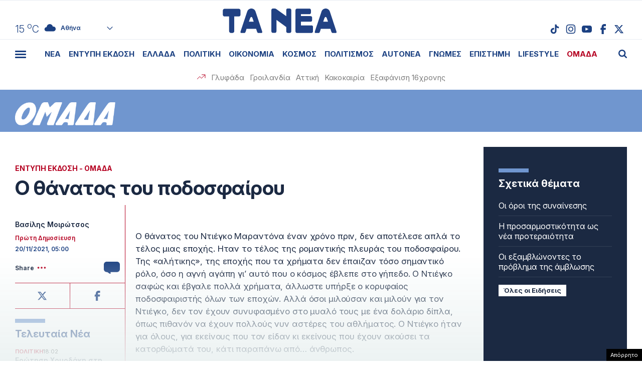

--- FILE ---
content_type: text/html; charset=UTF-8
request_url: https://www.tanea.gr/print/2021/11/20/sports/t16o-thanatos-tou-podosfairout16/
body_size: 52050
content:
<!DOCTYPE html><html lang="el"><head><meta charset="UTF-8"><meta name="viewport" content="width=device-width, initial-scale=1, viewport-fit=cover"><title>Ο θάνατος του ποδοσφαίρου - ΤΑ ΝΕΑ</title><meta name="format-detection" content="telephone=no"><meta name='robots' content='index, follow, max-image-preview:large, max-snippet:-1, max-video-preview:-1' /> <!-- This site is optimized with the Yoast SEO plugin v22.7 - https://yoast.com/wordpress/plugins/seo/ --><meta name="description" content="Ο θάνατος του Ντιέγκο Μαραντόνα έναν χρόνο πριν, δεν αποτέλεσε απλά το τέλος μιας εποχής. Ηταν το τέλος της ρομαντικής πλευράς του ποδοσφαίρου. Της" /><link rel="canonical" href="https://www.tanea.gr/print/2021/11/20/sports/t16o-thanatos-tou-podosfairout16/" /><meta property="og:locale" content="el_GR" /><meta property="og:type" content="article" /><meta property="og:title" content="Ο θάνατος του ποδοσφαίρου - ΤΑ ΝΕΑ" /><meta property="og:description" content="Ο θάνατος του Ντιέγκο Μαραντόνα έναν χρόνο πριν, δεν αποτέλεσε απλά το τέλος μιας εποχής. Ηταν το τέλος της ρομαντικής πλευράς του ποδοσφαίρου. Της" /><meta property="og:url" content="https://www.tanea.gr/print/2021/11/20/sports/t16o-thanatos-tou-podosfairout16/" /><meta property="og:site_name" content="ΤΑ ΝΕΑ" /><meta property="article:publisher" content="https://www.facebook.com/taneagr/" /><meta property="article:modified_time" content="2021-11-17T22:58:00+00:00" /><meta property="og:image" content="http://www.tanea.gr/wp-content/uploads/2018/08/Snea-default.jpg" /><meta name="twitter:card" content="summary_large_image" /><meta name="twitter:site" content="@ta_nea" /> <!-- / Yoast SEO plugin. --><style id='classic-theme-styles-inline-css' type='text/css'>/*! This file is auto-generated */
.wp-block-button__link{color:#fff;background-color:#32373c;border-radius:9999px;box-shadow:none;text-decoration:none;padding:calc(.667em + 2px) calc(1.333em + 2px);font-size:1.125em}.wp-block-file__button{background:#32373c;color:#fff;text-decoration:none}</style><link rel='stylesheet' id='gem-comments-css' href='https://www.tanea.gr/wp-content/plugins/gem-comments/public/css/gem-comments-public.css?ver=1.0.8' type='text/css' media='all' /><link rel='stylesheet' id='tanea-style-css' href='https://www.tanea.gr/wp-content/themes/whsk_taneagr/style.css?ver=6.5.3' type='text/css' media='all' /><link rel='stylesheet' id='dashicons-css' href='https://www.tanea.gr/wp-includes/css/dashicons.min.css?ver=6.5.3' type='text/css' media='all' /><link rel='stylesheet' id='format-css' href='https://www.tanea.gr/wp-content/themes/whsk_taneagr/common/css/format.css?ver=12.2.1.2' type='text/css' media='all' /><link rel='stylesheet' id='singlecss-css' href='https://www.tanea.gr/wp-content/themes/whsk_taneagr/common/css/single.css?ver=12.2.1.2' type='text/css' media='all' /><link rel='stylesheet' id='comment-css' href='https://www.tanea.gr/wp-content/themes/whsk_taneagr/common/css/comments.css?ver=0.0.1' type='text/css' media='all' /><link rel='stylesheet' id='more-css' href='https://www.tanea.gr/wp-content/themes/whsk_taneagr/common/css/more.css?ver=12.2.1.2' type='text/css' media='all' /> <script type="text/javascript" src="https://www.tanea.gr/wp-content/themes/whsk_taneagr/common/js/jquery.3.6.3.min.js?ver=6.5.3" id="jquery.3.6.3-js"></script> <link rel="alternate" type="application/json+oembed" href="https://www.tanea.gr/wp-json/oembed/1.0/embed?url=https%3A%2F%2Fwww.tanea.gr%2Fprint%2F2021%2F11%2F20%2Fsports%2Ft16o-thanatos-tou-podosfairout16%2F" /><link rel="alternate" type="text/xml+oembed" href="https://www.tanea.gr/wp-json/oembed/1.0/embed?url=https%3A%2F%2Fwww.tanea.gr%2Fprint%2F2021%2F11%2F20%2Fsports%2Ft16o-thanatos-tou-podosfairout16%2F&#038;format=xml" /> <script type="text/javascript">//<![CDATA[
  function external_links_in_new_windows_loop() {
    if (!document.links) {
      document.links = document.getElementsByTagName('a');
    }
    var change_link = false;
    var force = '';
    var ignore = '';

    for (var t=0; t<document.links.length; t++) {
      var all_links = document.links[t];
      change_link = false;
      
      if(document.links[t].hasAttribute('onClick') == false) {
        // forced if the address starts with http (or also https), but does not link to the current domain
        if(all_links.href.search(/^http/) != -1 && all_links.href.search('www.tanea.gr') == -1 && all_links.href.search(/^#/) == -1) {
          // console.log('Changed ' + all_links.href);
          change_link = true;
        }
          
        if(force != '' && all_links.href.search(force) != -1) {
          // forced
          // console.log('force ' + all_links.href);
          change_link = true;
        }
        
        if(ignore != '' && all_links.href.search(ignore) != -1) {
          // console.log('ignore ' + all_links.href);
          // ignored
          change_link = false;
        }

        if(change_link == true) {
          // console.log('Changed ' + all_links.href);
          document.links[t].setAttribute('onClick', 'javascript:window.open(\'' + all_links.href.replace(/'/g, '') + '\', \'_blank\', \'noopener\'); return false;');
          document.links[t].removeAttribute('target');
        }
      }
    }
  }
  
  // Load
  function external_links_in_new_windows_load(func)
  {  
    var oldonload = window.onload;
    if (typeof window.onload != 'function'){
      window.onload = func;
    } else {
      window.onload = function(){
        oldonload();
        func();
      }
    }
  }

  external_links_in_new_windows_load(external_links_in_new_windows_loop);
  //]]></script> <script>window.OneSignal = window.OneSignal || [];

      OneSignal.push( function() {
        OneSignal.SERVICE_WORKER_UPDATER_PATH = "OneSignalSDKUpdaterWorker.js.php";
                      OneSignal.SERVICE_WORKER_PATH = "OneSignalSDKWorker.js.php";
                      OneSignal.SERVICE_WORKER_PARAM = { scope: "/" };
        OneSignal.setDefaultNotificationUrl("https://www.tanea.gr");        var oneSignal_options = {};
        window._oneSignalInitOptions = oneSignal_options;

        oneSignal_options['wordpress'] = true;
oneSignal_options['appId'] = '824ccc8d-4f46-4633-942e-bdeb97509e2b';
oneSignal_options['allowLocalhostAsSecureOrigin'] = true;
oneSignal_options['welcomeNotification'] = { };
oneSignal_options['welcomeNotification']['disable'] = true;
oneSignal_options['subdomainName'] = "tanea.gr";
oneSignal_options['promptOptions'] = { };
oneSignal_options['promptOptions']['actionMessage'] = "Θέλετε να λαμβάνετε ειδοποιήσεις από tanea.gr ;";
oneSignal_options['promptOptions']['acceptButtonText'] = "ΝΑΙ ΘΕΛΩ";
oneSignal_options['promptOptions']['cancelButtonText'] = "ΟΧΙ, ΕΥΧΑΡΙΣΤΩ";
oneSignal_options['promptOptions']['siteName'] = "https://www.tanea.gr";
oneSignal_options['promptOptions']['autoAcceptTitle'] = "NAI";
                OneSignal.init(window._oneSignalInitOptions);
                OneSignal.showSlidedownPrompt();      });

      function documentInitOneSignal() {
        var oneSignal_elements = document.getElementsByClassName("OneSignal-prompt");

        var oneSignalLinkClickHandler = function(event) { OneSignal.push(['registerForPushNotifications']); event.preventDefault(); };        for(var i = 0; i < oneSignal_elements.length; i++)
          oneSignal_elements[i].addEventListener('click', oneSignalLinkClickHandler, false);
      }

      if (document.readyState === 'complete') {
           documentInitOneSignal();
      }
      else {
           window.addEventListener("load", function(event){
               documentInitOneSignal();
          });
      }</script> <!-- There is no amphtml version available for this URL. --> <!--<link rel="apple-touch-icon" sizes="57x57" href="https://www.tanea.gr/wp-content/themes/whsk_taneagr/common/icons/apple-icon-57x57.png"><link rel="apple-touch-icon" sizes="60x60" href="https://www.tanea.gr/wp-content/themes/whsk_taneagr/common/icons/apple-icon-60x60.png"><link rel="apple-touch-icon" sizes="72x72" href="https://www.tanea.gr/wp-content/themes/whsk_taneagr/common/icons/apple-icon-72x72.png"><link rel="apple-touch-icon" sizes="76x76" href="https://www.tanea.gr/wp-content/themes/whsk_taneagr/common/icons/apple-icon-76x76.png"><link rel="apple-touch-icon" sizes="114x114" href="https://www.tanea.gr/wp-content/themes/whsk_taneagr/common/icons/apple-icon-114x114.png"><link rel="apple-touch-icon" sizes="120x120" href="https://www.tanea.gr/wp-content/themes/whsk_taneagr/common/icons/apple-icon-120x120.png"><link rel="apple-touch-icon" sizes="144x144" href="https://www.tanea.gr/wp-content/themes/whsk_taneagr/common/icons/apple-icon-144x144.png"><link rel="apple-touch-icon" sizes="152x152" href="https://www.tanea.gr/wp-content/themes/whsk_taneagr/common/icons/apple-icon-152x152.png"> --><link rel="apple-touch-icon" sizes="180x180" href="https://www.tanea.gr/wp-content/themes/whsk_taneagr/common/icons/apple-icon-180x180.png"><link rel="icon" type="image/png" sizes="192x192"  href="https://www.tanea.gr/wp-content/themes/whsk_taneagr/common/icons/android-icon-192x192.png"> <!--<link rel="icon" type="image/png" sizes="32x32" href="https://www.tanea.gr/wp-content/themes/whsk_taneagr/common/icons/favicon-32x32.png"> --><link rel="icon" type="image/png" sizes="96x96" href="https://www.tanea.gr/wp-content/themes/whsk_taneagr/common/icons/favicon-96x96.png"> <!--<link rel="icon" type="image/png" sizes="16x16" href="https://www.tanea.gr/wp-content/themes/whsk_taneagr/common/icons/favicon-16x16.png"> --><link rel="manifest" href="https://www.tanea.gr/wp-content/themes/whsk_taneagr/common/icons/manifest.json"><meta name="msapplication-TileColor" content="#ffffff"><meta name="msapplication-TileImage" content="https://www.tanea.gr/wp-content/themes/whsk_taneagr/common/icons/ms-icon-144x144.png"><meta name="theme-color" content="#ffffff"> <!-- High Priority Preconnects --><link rel="preconnect" href="https://www.tanea.gr"><link rel="preconnect" href="https://fonts.googleapis.com" crossorigin><link rel="preconnect" href="https://fonts.gstatic.com" crossorigin><link rel="preconnect" href="https://ajax.googleapis.com"><link rel="preconnect" href="https://code.jquery.com"><link rel="preconnect" href="https://www.google-analytics.com"><link rel="preconnect" href="https://securepubads.g.doubleclick.net"><link rel="preconnect" href="https://fundingchoicesmessages.google.com"><link rel="preconnect" href="https://pagead2.googlesyndication.com"><link rel="preconnect" href="https://tpc.googlesyndication.com"><link rel="preconnect" href="https://cdnjs.cloudflare.com"><link rel="preconnect" href="https://quantcast.mgr.consensu.org"><link rel="preconnect" href="https://secure.quantserve.com"><link rel="preconnect" href="https://vjs.zencdn.net"><link rel="preconnect" href="https://www.alteregomedia.org"> <!-- Low Priority DNS Prefetches --><link rel="dns-prefetch" href="//www.tanea.gr"><link rel="dns-prefetch" href="//cdn.onesignal.com"><link rel="dns-prefetch" href="//static.adman.gr"><link rel="dns-prefetch" href="//code.jquery.com"><link rel="preconnect" href="https://fonts.googleapis.com"><link rel="preconnect" href="https://fonts.gstatic.com" crossorigin><link rel="preload" href="https://fonts.googleapis.com/css2?family=Inter:ital,opsz,wght@0,14..32,100..900;1,14..32,100..900&display=swap" as="fetch" crossorigin="anonymous"><link href="https://fonts.googleapis.com/css2?family=Inter:ital,opsz,wght@0,14..32,100..900;1,14..32,100..900&display=swap" rel="stylesheet"> <script src="https://www.tanea.gr/wp-content/themes/whsk_taneagr/common/js/compliance.js?v=1"></script> <script async src="https://fundingchoicesmessages.google.com/i/pub-3451081775397713?ers=1"></script><script>(function() {function signalGooglefcPresent() {if (!window.frames['googlefcPresent']) {if (document.body) {const iframe = document.createElement('iframe'); iframe.style = 'width: 0; height: 0; border: none; z-index: -1000; left: -1000px; top: -1000px;'; iframe.style.display = 'none'; iframe.name = 'googlefcPresent'; document.body.appendChild(iframe);} else {setTimeout(signalGooglefcPresent, 0);}}}signalGooglefcPresent();})();</script> <script>(function(){'use strict';function aa(a){var b=0;return function(){return b<a.length?{done:!1,value:a[b++]}:{done:!0}}}var ba=typeof Object.defineProperties=="function"?Object.defineProperty:function(a,b,c){if(a==Array.prototype||a==Object.prototype)return a;a[b]=c.value;return a};
function ca(a){a=["object"==typeof globalThis&&globalThis,a,"object"==typeof window&&window,"object"==typeof self&&self,"object"==typeof global&&global];for(var b=0;b<a.length;++b){var c=a[b];if(c&&c.Math==Math)return c}throw Error("Cannot find global object");}var da=ca(this);function l(a,b){if(b)a:{var c=da;a=a.split(".");for(var d=0;d<a.length-1;d++){var e=a[d];if(!(e in c))break a;c=c[e]}a=a[a.length-1];d=c[a];b=b(d);b!=d&&b!=null&&ba(c,a,{configurable:!0,writable:!0,value:b})}}
function ea(a){return a.raw=a}function n(a){var b=typeof Symbol!="undefined"&&Symbol.iterator&&a[Symbol.iterator];if(b)return b.call(a);if(typeof a.length=="number")return{next:aa(a)};throw Error(String(a)+" is not an iterable or ArrayLike");}function fa(a){for(var b,c=[];!(b=a.next()).done;)c.push(b.value);return c}var ha=typeof Object.create=="function"?Object.create:function(a){function b(){}b.prototype=a;return new b},p;
if(typeof Object.setPrototypeOf=="function")p=Object.setPrototypeOf;else{var q;a:{var ja={a:!0},ka={};try{ka.__proto__=ja;q=ka.a;break a}catch(a){}q=!1}p=q?function(a,b){a.__proto__=b;if(a.__proto__!==b)throw new TypeError(a+" is not extensible");return a}:null}var la=p;
function t(a,b){a.prototype=ha(b.prototype);a.prototype.constructor=a;if(la)la(a,b);else for(var c in b)if(c!="prototype")if(Object.defineProperties){var d=Object.getOwnPropertyDescriptor(b,c);d&&Object.defineProperty(a,c,d)}else a[c]=b[c];a.A=b.prototype}function ma(){for(var a=Number(this),b=[],c=a;c<arguments.length;c++)b[c-a]=arguments[c];return b}l("Object.is",function(a){return a?a:function(b,c){return b===c?b!==0||1/b===1/c:b!==b&&c!==c}});
l("Array.prototype.includes",function(a){return a?a:function(b,c){var d=this;d instanceof String&&(d=String(d));var e=d.length;c=c||0;for(c<0&&(c=Math.max(c+e,0));c<e;c++){var f=d[c];if(f===b||Object.is(f,b))return!0}return!1}});
l("String.prototype.includes",function(a){return a?a:function(b,c){if(this==null)throw new TypeError("The 'this' value for String.prototype.includes must not be null or undefined");if(b instanceof RegExp)throw new TypeError("First argument to String.prototype.includes must not be a regular expression");return this.indexOf(b,c||0)!==-1}});l("Number.MAX_SAFE_INTEGER",function(){return 9007199254740991});
l("Number.isFinite",function(a){return a?a:function(b){return typeof b!=="number"?!1:!isNaN(b)&&b!==Infinity&&b!==-Infinity}});l("Number.isInteger",function(a){return a?a:function(b){return Number.isFinite(b)?b===Math.floor(b):!1}});l("Number.isSafeInteger",function(a){return a?a:function(b){return Number.isInteger(b)&&Math.abs(b)<=Number.MAX_SAFE_INTEGER}});
l("Math.trunc",function(a){return a?a:function(b){b=Number(b);if(isNaN(b)||b===Infinity||b===-Infinity||b===0)return b;var c=Math.floor(Math.abs(b));return b<0?-c:c}});/*

 Copyright The Closure Library Authors.
 SPDX-License-Identifier: Apache-2.0
*/
var u=this||self;function v(a,b){a:{var c=["CLOSURE_FLAGS"];for(var d=u,e=0;e<c.length;e++)if(d=d[c[e]],d==null){c=null;break a}c=d}a=c&&c[a];return a!=null?a:b}function w(a){return a};function na(a){u.setTimeout(function(){throw a;},0)};var oa=v(610401301,!1),pa=v(188588736,!0),qa=v(645172343,v(1,!0));var x,ra=u.navigator;x=ra?ra.userAgentData||null:null;function z(a){return oa?x?x.brands.some(function(b){return(b=b.brand)&&b.indexOf(a)!=-1}):!1:!1}function A(a){var b;a:{if(b=u.navigator)if(b=b.userAgent)break a;b=""}return b.indexOf(a)!=-1};function B(){return oa?!!x&&x.brands.length>0:!1}function C(){return B()?z("Chromium"):(A("Chrome")||A("CriOS"))&&!(B()?0:A("Edge"))||A("Silk")};var sa=B()?!1:A("Trident")||A("MSIE");!A("Android")||C();C();A("Safari")&&(C()||(B()?0:A("Coast"))||(B()?0:A("Opera"))||(B()?0:A("Edge"))||(B()?z("Microsoft Edge"):A("Edg/"))||B()&&z("Opera"));var ta={},D=null;var ua=typeof Uint8Array!=="undefined",va=!sa&&typeof btoa==="function";var wa;function E(){return typeof BigInt==="function"};var F=typeof Symbol==="function"&&typeof Symbol()==="symbol";function xa(a){return typeof Symbol==="function"&&typeof Symbol()==="symbol"?Symbol():a}var G=xa(),ya=xa("2ex");var za=F?function(a,b){a[G]|=b}:function(a,b){a.g!==void 0?a.g|=b:Object.defineProperties(a,{g:{value:b,configurable:!0,writable:!0,enumerable:!1}})},H=F?function(a){return a[G]|0}:function(a){return a.g|0},I=F?function(a){return a[G]}:function(a){return a.g},J=F?function(a,b){a[G]=b}:function(a,b){a.g!==void 0?a.g=b:Object.defineProperties(a,{g:{value:b,configurable:!0,writable:!0,enumerable:!1}})};function Aa(a,b){J(b,(a|0)&-14591)}function Ba(a,b){J(b,(a|34)&-14557)};var K={},Ca={};function Da(a){return!(!a||typeof a!=="object"||a.g!==Ca)}function Ea(a){return a!==null&&typeof a==="object"&&!Array.isArray(a)&&a.constructor===Object}function L(a,b,c){if(!Array.isArray(a)||a.length)return!1;var d=H(a);if(d&1)return!0;if(!(b&&(Array.isArray(b)?b.includes(c):b.has(c))))return!1;J(a,d|1);return!0};var M=0,N=0;function Fa(a){var b=a>>>0;M=b;N=(a-b)/4294967296>>>0}function Ga(a){if(a<0){Fa(-a);var b=n(Ha(M,N));a=b.next().value;b=b.next().value;M=a>>>0;N=b>>>0}else Fa(a)}function Ia(a,b){b>>>=0;a>>>=0;if(b<=2097151)var c=""+(4294967296*b+a);else E()?c=""+(BigInt(b)<<BigInt(32)|BigInt(a)):(c=(a>>>24|b<<8)&16777215,b=b>>16&65535,a=(a&16777215)+c*6777216+b*6710656,c+=b*8147497,b*=2,a>=1E7&&(c+=a/1E7>>>0,a%=1E7),c>=1E7&&(b+=c/1E7>>>0,c%=1E7),c=b+Ja(c)+Ja(a));return c}
function Ja(a){a=String(a);return"0000000".slice(a.length)+a}function Ha(a,b){b=~b;a?a=~a+1:b+=1;return[a,b]};var Ka=/^-?([1-9][0-9]*|0)(\.[0-9]+)?$/;var O;function La(a,b){O=b;a=new a(b);O=void 0;return a}
function P(a,b,c){a==null&&(a=O);O=void 0;if(a==null){var d=96;c?(a=[c],d|=512):a=[];b&&(d=d&-16760833|(b&1023)<<14)}else{if(!Array.isArray(a))throw Error("narr");d=H(a);if(d&2048)throw Error("farr");if(d&64)return a;d|=64;if(c&&(d|=512,c!==a[0]))throw Error("mid");a:{c=a;var e=c.length;if(e){var f=e-1;if(Ea(c[f])){d|=256;b=f-(+!!(d&512)-1);if(b>=1024)throw Error("pvtlmt");d=d&-16760833|(b&1023)<<14;break a}}if(b){b=Math.max(b,e-(+!!(d&512)-1));if(b>1024)throw Error("spvt");d=d&-16760833|(b&1023)<<
14}}}J(a,d);return a};function Ma(a){switch(typeof a){case "number":return isFinite(a)?a:String(a);case "boolean":return a?1:0;case "object":if(a)if(Array.isArray(a)){if(L(a,void 0,0))return}else if(ua&&a!=null&&a instanceof Uint8Array){if(va){for(var b="",c=0,d=a.length-10240;c<d;)b+=String.fromCharCode.apply(null,a.subarray(c,c+=10240));b+=String.fromCharCode.apply(null,c?a.subarray(c):a);a=btoa(b)}else{b===void 0&&(b=0);if(!D){D={};c="ABCDEFGHIJKLMNOPQRSTUVWXYZabcdefghijklmnopqrstuvwxyz0123456789".split("");d=["+/=",
"+/","-_=","-_.","-_"];for(var e=0;e<5;e++){var f=c.concat(d[e].split(""));ta[e]=f;for(var g=0;g<f.length;g++){var h=f[g];D[h]===void 0&&(D[h]=g)}}}b=ta[b];c=Array(Math.floor(a.length/3));d=b[64]||"";for(e=f=0;f<a.length-2;f+=3){var k=a[f],m=a[f+1];h=a[f+2];g=b[k>>2];k=b[(k&3)<<4|m>>4];m=b[(m&15)<<2|h>>6];h=b[h&63];c[e++]=g+k+m+h}g=0;h=d;switch(a.length-f){case 2:g=a[f+1],h=b[(g&15)<<2]||d;case 1:a=a[f],c[e]=b[a>>2]+b[(a&3)<<4|g>>4]+h+d}a=c.join("")}return a}}return a};function Na(a,b,c){a=Array.prototype.slice.call(a);var d=a.length,e=b&256?a[d-1]:void 0;d+=e?-1:0;for(b=b&512?1:0;b<d;b++)a[b]=c(a[b]);if(e){b=a[b]={};for(var f in e)Object.prototype.hasOwnProperty.call(e,f)&&(b[f]=c(e[f]))}return a}function Oa(a,b,c,d,e){if(a!=null){if(Array.isArray(a))a=L(a,void 0,0)?void 0:e&&H(a)&2?a:Pa(a,b,c,d!==void 0,e);else if(Ea(a)){var f={},g;for(g in a)Object.prototype.hasOwnProperty.call(a,g)&&(f[g]=Oa(a[g],b,c,d,e));a=f}else a=b(a,d);return a}}
function Pa(a,b,c,d,e){var f=d||c?H(a):0;d=d?!!(f&32):void 0;a=Array.prototype.slice.call(a);for(var g=0;g<a.length;g++)a[g]=Oa(a[g],b,c,d,e);c&&c(f,a);return a}function Qa(a){return a.s===K?a.toJSON():Ma(a)};function Ra(a,b,c){c=c===void 0?Ba:c;if(a!=null){if(ua&&a instanceof Uint8Array)return b?a:new Uint8Array(a);if(Array.isArray(a)){var d=H(a);if(d&2)return a;b&&(b=d===0||!!(d&32)&&!(d&64||!(d&16)));return b?(J(a,(d|34)&-12293),a):Pa(a,Ra,d&4?Ba:c,!0,!0)}a.s===K&&(c=a.h,d=I(c),a=d&2?a:La(a.constructor,Sa(c,d,!0)));return a}}function Sa(a,b,c){var d=c||b&2?Ba:Aa,e=!!(b&32);a=Na(a,b,function(f){return Ra(f,e,d)});za(a,32|(c?2:0));return a};function Ta(a,b){a=a.h;return Ua(a,I(a),b)}function Va(a,b,c,d){b=d+(+!!(b&512)-1);if(!(b<0||b>=a.length||b>=c))return a[b]}
function Ua(a,b,c,d){if(c===-1)return null;var e=b>>14&1023||536870912;if(c>=e){if(b&256)return a[a.length-1][c]}else{var f=a.length;if(d&&b&256&&(d=a[f-1][c],d!=null)){if(Va(a,b,e,c)&&ya!=null){var g;a=(g=wa)!=null?g:wa={};g=a[ya]||0;g>=4||(a[ya]=g+1,g=Error(),g.__closure__error__context__984382||(g.__closure__error__context__984382={}),g.__closure__error__context__984382.severity="incident",na(g))}return d}return Va(a,b,e,c)}}
function Wa(a,b,c,d,e){var f=b>>14&1023||536870912;if(c>=f||e&&!qa){var g=b;if(b&256)e=a[a.length-1];else{if(d==null)return;e=a[f+(+!!(b&512)-1)]={};g|=256}e[c]=d;c<f&&(a[c+(+!!(b&512)-1)]=void 0);g!==b&&J(a,g)}else a[c+(+!!(b&512)-1)]=d,b&256&&(a=a[a.length-1],c in a&&delete a[c])}
function Xa(a,b){var c=Ya;var d=d===void 0?!1:d;var e=a.h;var f=I(e),g=Ua(e,f,b,d);if(g!=null&&typeof g==="object"&&g.s===K)c=g;else if(Array.isArray(g)){var h=H(g),k=h;k===0&&(k|=f&32);k|=f&2;k!==h&&J(g,k);c=new c(g)}else c=void 0;c!==g&&c!=null&&Wa(e,f,b,c,d);e=c;if(e==null)return e;a=a.h;f=I(a);f&2||(g=e,c=g.h,h=I(c),g=h&2?La(g.constructor,Sa(c,h,!1)):g,g!==e&&(e=g,Wa(a,f,b,e,d)));return e}function Za(a,b){a=Ta(a,b);return a==null||typeof a==="string"?a:void 0}
function $a(a,b){var c=c===void 0?0:c;a=Ta(a,b);if(a!=null)if(b=typeof a,b==="number"?Number.isFinite(a):b!=="string"?0:Ka.test(a))if(typeof a==="number"){if(a=Math.trunc(a),!Number.isSafeInteger(a)){Ga(a);b=M;var d=N;if(a=d&2147483648)b=~b+1>>>0,d=~d>>>0,b==0&&(d=d+1>>>0);b=d*4294967296+(b>>>0);a=a?-b:b}}else if(b=Math.trunc(Number(a)),Number.isSafeInteger(b))a=String(b);else{if(b=a.indexOf("."),b!==-1&&(a=a.substring(0,b)),!(a[0]==="-"?a.length<20||a.length===20&&Number(a.substring(0,7))>-922337:
a.length<19||a.length===19&&Number(a.substring(0,6))<922337)){if(a.length<16)Ga(Number(a));else if(E())a=BigInt(a),M=Number(a&BigInt(4294967295))>>>0,N=Number(a>>BigInt(32)&BigInt(4294967295));else{b=+(a[0]==="-");N=M=0;d=a.length;for(var e=b,f=(d-b)%6+b;f<=d;e=f,f+=6)e=Number(a.slice(e,f)),N*=1E6,M=M*1E6+e,M>=4294967296&&(N+=Math.trunc(M/4294967296),N>>>=0,M>>>=0);b&&(b=n(Ha(M,N)),a=b.next().value,b=b.next().value,M=a,N=b)}a=M;b=N;b&2147483648?E()?a=""+(BigInt(b|0)<<BigInt(32)|BigInt(a>>>0)):(b=
n(Ha(a,b)),a=b.next().value,b=b.next().value,a="-"+Ia(a,b)):a=Ia(a,b)}}else a=void 0;return a!=null?a:c}function R(a,b){var c=c===void 0?"":c;a=Za(a,b);return a!=null?a:c};var S;function T(a,b,c){this.h=P(a,b,c)}T.prototype.toJSON=function(){return ab(this)};T.prototype.s=K;T.prototype.toString=function(){try{return S=!0,ab(this).toString()}finally{S=!1}};
function ab(a){var b=S?a.h:Pa(a.h,Qa,void 0,void 0,!1);var c=!S;var d=pa?void 0:a.constructor.v;var e=I(c?a.h:b);if(a=b.length){var f=b[a-1],g=Ea(f);g?a--:f=void 0;e=+!!(e&512)-1;var h=b;if(g){b:{var k=f;var m={};g=!1;if(k)for(var r in k)if(Object.prototype.hasOwnProperty.call(k,r))if(isNaN(+r))m[r]=k[r];else{var y=k[r];Array.isArray(y)&&(L(y,d,+r)||Da(y)&&y.size===0)&&(y=null);y==null&&(g=!0);y!=null&&(m[r]=y)}if(g){for(var Q in m)break b;m=null}else m=k}k=m==null?f!=null:m!==f}for(var ia;a>0;a--){Q=
a-1;r=h[Q];Q-=e;if(!(r==null||L(r,d,Q)||Da(r)&&r.size===0))break;ia=!0}if(h!==b||k||ia){if(!c)h=Array.prototype.slice.call(h,0,a);else if(ia||k||m)h.length=a;m&&h.push(m)}b=h}return b};function bb(a){return function(b){if(b==null||b=="")b=new a;else{b=JSON.parse(b);if(!Array.isArray(b))throw Error("dnarr");za(b,32);b=La(a,b)}return b}};function cb(a){this.h=P(a)}t(cb,T);var db=bb(cb);var U;function V(a){this.g=a}V.prototype.toString=function(){return this.g+""};var eb={};function fb(a){if(U===void 0){var b=null;var c=u.trustedTypes;if(c&&c.createPolicy){try{b=c.createPolicy("goog#html",{createHTML:w,createScript:w,createScriptURL:w})}catch(d){u.console&&u.console.error(d.message)}U=b}else U=b}a=(b=U)?b.createScriptURL(a):a;return new V(a,eb)};/*

 SPDX-License-Identifier: Apache-2.0
*/
function gb(a){var b=ma.apply(1,arguments);if(b.length===0)return fb(a[0]);for(var c=a[0],d=0;d<b.length;d++)c+=encodeURIComponent(b[d])+a[d+1];return fb(c)};function hb(a,b){a.src=b instanceof V&&b.constructor===V?b.g:"type_error:TrustedResourceUrl";var c,d;(c=(b=(d=(c=(a.ownerDocument&&a.ownerDocument.defaultView||window).document).querySelector)==null?void 0:d.call(c,"script[nonce]"))?b.nonce||b.getAttribute("nonce")||"":"")&&a.setAttribute("nonce",c)};function ib(){return Math.floor(Math.random()*2147483648).toString(36)+Math.abs(Math.floor(Math.random()*2147483648)^Date.now()).toString(36)};function jb(a,b){b=String(b);a.contentType==="application/xhtml+xml"&&(b=b.toLowerCase());return a.createElement(b)}function kb(a){this.g=a||u.document||document};function lb(a){a=a===void 0?document:a;return a.createElement("script")};function mb(a,b,c,d,e,f){try{var g=a.g,h=lb(g);h.async=!0;hb(h,b);g.head.appendChild(h);h.addEventListener("load",function(){e();d&&g.head.removeChild(h)});h.addEventListener("error",function(){c>0?mb(a,b,c-1,d,e,f):(d&&g.head.removeChild(h),f())})}catch(k){f()}};var nb=u.atob("aHR0cHM6Ly93d3cuZ3N0YXRpYy5jb20vaW1hZ2VzL2ljb25zL21hdGVyaWFsL3N5c3RlbS8xeC93YXJuaW5nX2FtYmVyXzI0ZHAucG5n"),ob=u.atob("WW91IGFyZSBzZWVpbmcgdGhpcyBtZXNzYWdlIGJlY2F1c2UgYWQgb3Igc2NyaXB0IGJsb2NraW5nIHNvZnR3YXJlIGlzIGludGVyZmVyaW5nIHdpdGggdGhpcyBwYWdlLg=="),pb=u.atob("RGlzYWJsZSBhbnkgYWQgb3Igc2NyaXB0IGJsb2NraW5nIHNvZnR3YXJlLCB0aGVuIHJlbG9hZCB0aGlzIHBhZ2Uu");function qb(a,b,c){this.i=a;this.u=b;this.o=c;this.g=null;this.j=[];this.m=!1;this.l=new kb(this.i)}
function rb(a){if(a.i.body&&!a.m){var b=function(){sb(a);u.setTimeout(function(){tb(a,3)},50)};mb(a.l,a.u,2,!0,function(){u[a.o]||b()},b);a.m=!0}}
function sb(a){for(var b=W(1,5),c=0;c<b;c++){var d=X(a);a.i.body.appendChild(d);a.j.push(d)}b=X(a);b.style.bottom="0";b.style.left="0";b.style.position="fixed";b.style.width=W(100,110).toString()+"%";b.style.zIndex=W(2147483544,2147483644).toString();b.style.backgroundColor=ub(249,259,242,252,219,229);b.style.boxShadow="0 0 12px #888";b.style.color=ub(0,10,0,10,0,10);b.style.display="flex";b.style.justifyContent="center";b.style.fontFamily="Roboto, Arial";c=X(a);c.style.width=W(80,85).toString()+
"%";c.style.maxWidth=W(750,775).toString()+"px";c.style.margin="24px";c.style.display="flex";c.style.alignItems="flex-start";c.style.justifyContent="center";d=jb(a.l.g,"IMG");d.className=ib();d.src=nb;d.alt="Warning icon";d.style.height="24px";d.style.width="24px";d.style.paddingRight="16px";var e=X(a),f=X(a);f.style.fontWeight="bold";f.textContent=ob;var g=X(a);g.textContent=pb;Y(a,e,f);Y(a,e,g);Y(a,c,d);Y(a,c,e);Y(a,b,c);a.g=b;a.i.body.appendChild(a.g);b=W(1,5);for(c=0;c<b;c++)d=X(a),a.i.body.appendChild(d),
a.j.push(d)}function Y(a,b,c){for(var d=W(1,5),e=0;e<d;e++){var f=X(a);b.appendChild(f)}b.appendChild(c);c=W(1,5);for(d=0;d<c;d++)e=X(a),b.appendChild(e)}function W(a,b){return Math.floor(a+Math.random()*(b-a))}function ub(a,b,c,d,e,f){return"rgb("+W(Math.max(a,0),Math.min(b,255)).toString()+","+W(Math.max(c,0),Math.min(d,255)).toString()+","+W(Math.max(e,0),Math.min(f,255)).toString()+")"}function X(a){a=jb(a.l.g,"DIV");a.className=ib();return a}
function tb(a,b){b<=0||a.g!=null&&a.g.offsetHeight!==0&&a.g.offsetWidth!==0||(vb(a),sb(a),u.setTimeout(function(){tb(a,b-1)},50))}function vb(a){for(var b=n(a.j),c=b.next();!c.done;c=b.next())(c=c.value)&&c.parentNode&&c.parentNode.removeChild(c);a.j=[];(b=a.g)&&b.parentNode&&b.parentNode.removeChild(b);a.g=null};function wb(a,b,c,d,e){function f(k){document.body?g(document.body):k>0?u.setTimeout(function(){f(k-1)},e):b()}function g(k){k.appendChild(h);u.setTimeout(function(){h?(h.offsetHeight!==0&&h.offsetWidth!==0?b():a(),h.parentNode&&h.parentNode.removeChild(h)):a()},d)}var h=xb(c);f(3)}function xb(a){var b=document.createElement("div");b.className=a;b.style.width="1px";b.style.height="1px";b.style.position="absolute";b.style.left="-10000px";b.style.top="-10000px";b.style.zIndex="-10000";return b};function Ya(a){this.h=P(a)}t(Ya,T);function yb(a){this.h=P(a)}t(yb,T);var zb=bb(yb);function Ab(a){if(!a)return null;a=Za(a,4);var b;a===null||a===void 0?b=null:b=fb(a);return b};var Bb=ea([""]),Cb=ea([""]);function Db(a,b){this.m=a;this.o=new kb(a.document);this.g=b;this.j=R(this.g,1);this.u=Ab(Xa(this.g,2))||gb(Bb);this.i=!1;b=Ab(Xa(this.g,13))||gb(Cb);this.l=new qb(a.document,b,R(this.g,12))}Db.prototype.start=function(){Eb(this)};
function Eb(a){Fb(a);mb(a.o,a.u,3,!1,function(){a:{var b=a.j;var c=u.btoa(b);if(c=u[c]){try{var d=db(u.atob(c))}catch(e){b=!1;break a}b=b===Za(d,1)}else b=!1}b?Z(a,R(a.g,14)):(Z(a,R(a.g,8)),rb(a.l))},function(){wb(function(){Z(a,R(a.g,7));rb(a.l)},function(){return Z(a,R(a.g,6))},R(a.g,9),$a(a.g,10),$a(a.g,11))})}function Z(a,b){a.i||(a.i=!0,a=new a.m.XMLHttpRequest,a.open("GET",b,!0),a.send())}function Fb(a){var b=u.btoa(a.j);a.m[b]&&Z(a,R(a.g,5))};(function(a,b){u[a]=function(){var c=ma.apply(0,arguments);u[a]=function(){};b.call.apply(b,[null].concat(c instanceof Array?c:fa(n(c))))}})("__h82AlnkH6D91__",function(a){typeof window.atob==="function"&&(new Db(window,zb(window.atob(a)))).start()});}).call(this);

window.__h82AlnkH6D91__("[base64]/[base64]/[base64]/[base64]");</script> <script type="text/javascript">(function() {
    /** CONFIGURATION START **/
    var _sf_async_config = window._sf_async_config = (window._sf_async_config || {});
    _sf_async_config.uid = 66944;
    _sf_async_config.domain = 'tanea.gr';
    _sf_async_config.flickerControl = false;
    _sf_async_config.useCanonical = true;
    _sf_async_config.useCanonicalDomain = true;
    _sf_async_config.sections = 'Ομάδα'; // CHANGE THIS TO YOUR SECTION NAME(s)
    _sf_async_config.authors = ''; // CHANGE THIS TO YOUR AUTHOR NAME(s)
    /** CONFIGURATION END **/
    function loadChartbeat() {
        var e = document.createElement('script');
        var n = document.getElementsByTagName('script')[0];
        e.type = 'text/javascript';
        e.async = true;
        e.src = '//static.chartbeat.com/js/chartbeat.js';;
        n.parentNode.insertBefore(e, n);
    }
    loadChartbeat();
  })();</script> <script async src="//static.chartbeat.com/js/chartbeat_mab.js"></script> <script async id="ebx" src="//applets.ebxcdn.com/ebx.js"></script> <link rel="preconnect" href="https://tags.crwdcntrl.net"><link rel="preconnect" href="https://bcp.crwdcntrl.net"><link rel="preconnect" href="https://c.ltmsphrcl.net"><link rel="dns-prefetch" href="https://tags.crwdcntrl.net"><link rel="dns-prefetch" href="https://bcp.crwdcntrl.net"><link rel="dns-prefetch" href="https://c.ltmsphrcl.net"> <script>! function() {
      window.googletag = window.googletag || {};
      window.googletag.cmd = window.googletag.cmd || [];
      var audTargetingKey = 'lotame';
      var panoramaIdTargetingKey = 'lpanoramaid';
      var lotameClientId = '17928';
      var audLocalStorageKey = 'lotame_' + lotameClientId + '_auds';

      // Immediately load audiences and Panorama ID from local storage
      try {
        var storedAuds = window.localStorage.getItem(audLocalStorageKey) || '';
        if (storedAuds) {
          googletag.cmd.push(function() {
            window.googletag.pubads().setTargeting(audTargetingKey, storedAuds.split(','));
          });
        }

        var localStoragePanoramaID = window.localStorage.getItem('panoramaId') || '';
        if (localStoragePanoramaID) {
          googletag.cmd.push(function() {
              window.googletag.pubads().setTargeting(panoramaIdTargetingKey, localStoragePanoramaID);
          });
        }
      } catch(e) {
      }

      // Callback when targeting audience is ready to push latest audience data
      var audienceReadyCallback = function (profile) {

        // Get audiences as an array
        var lotameAudiences = profile.getAudiences() || [];

        // Set the new target audiences for call to Google
        googletag.cmd.push(function() {
          window.googletag.pubads().setTargeting(audTargetingKey, lotameAudiences);
        });

        // Get the PanoramaID to set at Google
        var lotamePanoramaID = profile.getPanorama().getId() || '';
        if (lotamePanoramaID) {
          googletag.cmd.push(function() {
            window.googletag.pubads().setTargeting(panoramaIdTargetingKey, lotamePanoramaID);
          });
        }
      };

      // Lotame Config
      var lotameTagInput = {
        data: {
          behaviors: {
          int: ["Category: opinions"]          },          
        },
        config: {
          audienceLocalStorage: audLocalStorageKey,
          onProfileReady: audienceReadyCallback
        }
      };

      // Lotame initialization
      var lotameConfig = lotameTagInput.config || {};
      var namespace = window['lotame_' + lotameClientId] = {};
      namespace.config = lotameConfig;
      namespace.data = lotameTagInput.data || {};
      namespace.cmd = namespace.cmd || [];
    } ();</script> <script async src="https://tags.crwdcntrl.net/lt/c/17928/lt.min.js"></script> <script>!function (n) { "use strict"; function d(n, t) { var r = (65535 & n) + (65535 & t); return (n >> 16) + (t >> 16) + (r >> 16) << 16 | 65535 & r } function f(n, t, r, e, o, u) { return d((u = d(d(t, n), d(e, u))) << o | u >>> 32 - o, r) } function l(n, t, r, e, o, u, c) { return f(t & r | ~t & e, n, t, o, u, c) } function g(n, t, r, e, o, u, c) { return f(t & e | r & ~e, n, t, o, u, c) } function v(n, t, r, e, o, u, c) { return f(t ^ r ^ e, n, t, o, u, c) } function m(n, t, r, e, o, u, c) { return f(r ^ (t | ~e), n, t, o, u, c) } function c(n, t) { var r, e, o, u; n[t >> 5] |= 128 << t % 32, n[14 + (t + 64 >>> 9 << 4)] = t; for (var c = 1732584193, f = -271733879, i = -1732584194, a = 271733878, h = 0; h < n.length; h += 16)c = l(r = c, e = f, o = i, u = a, n[h], 7, -680876936), a = l(a, c, f, i, n[h + 1], 12, -389564586), i = l(i, a, c, f, n[h + 2], 17, 606105819), f = l(f, i, a, c, n[h + 3], 22, -1044525330), c = l(c, f, i, a, n[h + 4], 7, -176418897), a = l(a, c, f, i, n[h + 5], 12, 1200080426), i = l(i, a, c, f, n[h + 6], 17, -1473231341), f = l(f, i, a, c, n[h + 7], 22, -45705983), c = l(c, f, i, a, n[h + 8], 7, 1770035416), a = l(a, c, f, i, n[h + 9], 12, -1958414417), i = l(i, a, c, f, n[h + 10], 17, -42063), f = l(f, i, a, c, n[h + 11], 22, -1990404162), c = l(c, f, i, a, n[h + 12], 7, 1804603682), a = l(a, c, f, i, n[h + 13], 12, -40341101), i = l(i, a, c, f, n[h + 14], 17, -1502002290), c = g(c, f = l(f, i, a, c, n[h + 15], 22, 1236535329), i, a, n[h + 1], 5, -165796510), a = g(a, c, f, i, n[h + 6], 9, -1069501632), i = g(i, a, c, f, n[h + 11], 14, 643717713), f = g(f, i, a, c, n[h], 20, -373897302), c = g(c, f, i, a, n[h + 5], 5, -701558691), a = g(a, c, f, i, n[h + 10], 9, 38016083), i = g(i, a, c, f, n[h + 15], 14, -660478335), f = g(f, i, a, c, n[h + 4], 20, -405537848), c = g(c, f, i, a, n[h + 9], 5, 568446438), a = g(a, c, f, i, n[h + 14], 9, -1019803690), i = g(i, a, c, f, n[h + 3], 14, -187363961), f = g(f, i, a, c, n[h + 8], 20, 1163531501), c = g(c, f, i, a, n[h + 13], 5, -1444681467), a = g(a, c, f, i, n[h + 2], 9, -51403784), i = g(i, a, c, f, n[h + 7], 14, 1735328473), c = v(c, f = g(f, i, a, c, n[h + 12], 20, -1926607734), i, a, n[h + 5], 4, -378558), a = v(a, c, f, i, n[h + 8], 11, -2022574463), i = v(i, a, c, f, n[h + 11], 16, 1839030562), f = v(f, i, a, c, n[h + 14], 23, -35309556), c = v(c, f, i, a, n[h + 1], 4, -1530992060), a = v(a, c, f, i, n[h + 4], 11, 1272893353), i = v(i, a, c, f, n[h + 7], 16, -155497632), f = v(f, i, a, c, n[h + 10], 23, -1094730640), c = v(c, f, i, a, n[h + 13], 4, 681279174), a = v(a, c, f, i, n[h], 11, -358537222), i = v(i, a, c, f, n[h + 3], 16, -722521979), f = v(f, i, a, c, n[h + 6], 23, 76029189), c = v(c, f, i, a, n[h + 9], 4, -640364487), a = v(a, c, f, i, n[h + 12], 11, -421815835), i = v(i, a, c, f, n[h + 15], 16, 530742520), c = m(c, f = v(f, i, a, c, n[h + 2], 23, -995338651), i, a, n[h], 6, -198630844), a = m(a, c, f, i, n[h + 7], 10, 1126891415), i = m(i, a, c, f, n[h + 14], 15, -1416354905), f = m(f, i, a, c, n[h + 5], 21, -57434055), c = m(c, f, i, a, n[h + 12], 6, 1700485571), a = m(a, c, f, i, n[h + 3], 10, -1894986606), i = m(i, a, c, f, n[h + 10], 15, -1051523), f = m(f, i, a, c, n[h + 1], 21, -2054922799), c = m(c, f, i, a, n[h + 8], 6, 1873313359), a = m(a, c, f, i, n[h + 15], 10, -30611744), i = m(i, a, c, f, n[h + 6], 15, -1560198380), f = m(f, i, a, c, n[h + 13], 21, 1309151649), c = m(c, f, i, a, n[h + 4], 6, -145523070), a = m(a, c, f, i, n[h + 11], 10, -1120210379), i = m(i, a, c, f, n[h + 2], 15, 718787259), f = m(f, i, a, c, n[h + 9], 21, -343485551), c = d(c, r), f = d(f, e), i = d(i, o), a = d(a, u); return [c, f, i, a] } function i(n) { for (var t = "", r = 32 * n.length, e = 0; e < r; e += 8)t += String.fromCharCode(n[e >> 5] >>> e % 32 & 255); return t } function a(n) { var t = []; for (t[(n.length >> 2) - 1] = void 0, e = 0; e < t.length; e += 1)t[e] = 0; for (var r = 8 * n.length, e = 0; e < r; e += 8)t[e >> 5] |= (255 & n.charCodeAt(e / 8)) << e % 32; return t } function e(n) { for (var t, r = "0123456789abcdef", e = "", o = 0; o < n.length; o += 1)t = n.charCodeAt(o), e += r.charAt(t >>> 4 & 15) + r.charAt(15 & t); return e } function r(n) { return unescape(encodeURIComponent(n)) } function o(n) { return i(c(a(n = r(n)), 8 * n.length)) } function u(n, t) { return function (n, t) { var r, e = a(n), o = [], u = []; for (o[15] = u[15] = void 0, 16 < e.length && (e = c(e, 8 * n.length)), r = 0; r < 16; r += 1)o[r] = 909522486 ^ e[r], u[r] = 1549556828 ^ e[r]; return t = c(o.concat(a(t)), 512 + 8 * t.length), i(c(u.concat(t), 640)) }(r(n), r(t)) } function t(n, t, r) { return t ? r ? u(t, n) : e(u(t, n)) : r ? o(n) : e(o(n)) } "function" == typeof define && define.amd ? define(function () { return t }) : "object" == typeof module && module.exports ? module.exports = t : n.md5 = t }(this);
    
function uuidv4() {
    return ([1e7] + -1e3 + -4e3 + -8e3 + -1e11).replace(/[018]/g, c =>
        (c ^ crypto.getRandomValues(new Uint8Array(1))[0] & 15 >> c / 4).toString(16)
    );
}

function setPPIDCookie() {
    document.cookie = "_ppid=" + md5(uuidv4()) + ";path=/";
}

function clearPPIDCookie() {
    document.cookie = "_ppid=;path=/;expires=Thu, 01 Jan 1970 00:00:01 GMT";
}

function getPPIDCookie() {
    let name = "_ppid=";
    let ca = document.cookie.split(';');
    for (let i = 0; i < ca.length; i++) {
        let c = ca[i].trim();
        if (c.indexOf(name) == 0) {
            return c.substring(name.length, c.length);
        }
    }
    return "";
}

function quantcastTrackEvent(eventName) {
    let ppid = getPPIDCookie();
    if (ppid === "") {
        setPPIDCookie();
    }
    if (typeof __qc !== 'undefined') {
        __qc.event({
            type: 'custom',
            eventType: eventName
        });
    }
}

// Wait for TCF API to load
let tcfCheckInterval = setInterval(() => {
    if (typeof window.__tcfapi !== 'undefined') {
        clearInterval(tcfCheckInterval); // Stop checking once __tcfapi is available

        window.__tcfapi('addEventListener', 2, function(tcData, success) {
            if (success && (tcData.eventStatus === 'useractioncomplete' || tcData.eventStatus === 'tcloaded')) {
                const hasPurposeOneConsent = tcData.purpose.consents['1']; // Purpose 1: Storage & Access
                
                if (hasPurposeOneConsent) {
                    console.log("Consent given for Purpose 1 - Setting PPID");
                    quantcastTrackEvent('Personalized Ad Consent Given');
                } else {
                    console.log("No consent for Purpose 1 - Clearing PPID");
                    clearPPIDCookie();
                }
            }
        });
    }
}, 500); // Check every 500ms

// Stop checking after 5 seconds
setTimeout(() => clearInterval(tcfCheckInterval), 5000);</script> <script>window.skinSize = 'small';
    var w = window.innerWidth || document.documentElement.clientWidth || document.body.clientWidth;
    if (w > 1000) {
        window.skinSize = 'large';
    }
    if (w <= 668) {
        var platform = 'mobile';
    } else {
        var platform = 'desktop';
    }

    // function display320() {
    //     googletag.cmd.push(function() {
    //         googletag.display('320x50_bottom_2')
    //     });
    //     display320 = function() {}
    // }
    function ways() {
        const f = $(".das-mmiddle");
        const d = $("#das-mmiddle-wp");
        var waypoint = new Waypoint({
            element: d[0],
            handler: function(n) {
                "up" === n ? f.addClass('ups') : "down" === n && f.removeClass('ups');
                // display320()
            },
            offset: function() {
                return window.innerHeight
            }
        })
    }
    // function ways1() {
    //     console.trace("ways1 called");
    //     d = $("#das-bottom");
    //     var waypoint = new Waypoint({
    //         element: d[0],
    //         handler: function(n) {
    //             display320()
    //         },
    //         offset: function() {
    //             return window.innerHeight
    //         }
    //         })
    // }</script> <script async='async' src='https://securepubads.g.doubleclick.net/tag/js/gpt.js'></script> <script>var googletag = googletag || {};
    googletag.cmd = googletag.cmd || [];</script> <script src="https://www.alteregomedia.org/files/js/gtags.js?v=1"></script> <script>var plink = "https://www.tanea.gr/print/2021/11/20/sports/t16o-thanatos-tou-podosfairout16";
            var title = 'Ο θάνατος του ποδοσφαίρου';
    var summary = 'Ο θάνατος του Ντιέγκο Μαραντόνα έναν χρόνο πριν, δεν αποτέλεσε απλά το τέλος μιας εποχής. Ηταν το τέλος της ρομαντικής πλευράς του ποδοσφαίρου. Της «αλήτικης», της εποχής που τα χρήματα δεν έπαιζαν τόσο σημαντικό ρόλο, όσο η αγνή αγάπη γι&#8217; αυτό που ο κόσμος έβλεπε στο γήπεδο. Ο Ντιέγκο σαφώς και έβγαλε πολλά χρήματα, άλλωστε [&hellip;]';
        var text = 'Ο θάνατος του Ντιέγκο Μαραντόνα έναν χρόνο πριν, δεν αποτέλεσε απλά το τέλος μιας εποχής. Ηταν το τέλος της ρομαντικής πλευράς του ποδοσφαίρου. Της «αλήτικης», της εποχής που τα χρήματα δεν έπαιζαν τόσο σημαντικό ρόλο, όσο η αγνή αγάπη γι’ αυτό που ο κόσμος έβλεπε στο γήπεδο. Ο Ντιέγκο σαφώς και έβγαλε πολλά χρήματα, άλλωστε υπήρξε ο κορυφαίος ποδοσφαιριστής όλων των εποχών. Αλλά όσοι μιλούσαν και μιλούν για τον Ντιέγκο, δεν τον έχουν συνυφασμένο στο μυαλό τους με ένα δολάριο δίπλα, όπως πιθανόν να έχουν πολλούς νυν αστέρες του αθλήματος. Ο Ντιέγκο ήταν για όλους, για εκείνους που τον είδαν κι εκείνους που έχουν ακούσει τα κατορθώματά του, κάτι παραπάνω από… άνθρωπος. Κατάφερνε να ενώσει ακόμα και όταν δίχαζε: εκείνο το παιχνίδι της Αργεντινής στο «Σαν Πάολο» απέναντι στην Ιταλία θα μείνει χαραγμένο σε όλους εις τους αιώνες των αιώνων. Ηταν η στιγμή που μια ολόκληρη ιταλική πόλη πήρε το μέρος του δικού της Θεού και όχι της ίδιας της χώρας της. Ηταν η στιγμή που ο πλανήτης αντιλήφθηκε πως Μαραντόνα δεν υπήρξε και δεν θα υπάρξει ποτέ ξανά. Σήμερα γίνεται κουβέντα για τον θάνατό του και για τα αίτια που τον πήραν από τον κόσμο. Εναν χρόνο μετά είναι πιο επίκαιρο από ποτέ το συγκεκριμένο ζήτημα και τρέχουν δικαστικές εξελίξεις, με κατηγορίες σε ανθρώπους που ήταν κοντά του και τον είχαν «υπό την ευθύνη τους». Περισσότερο μοιάζει με μια ιστορία προκειμένου να δικαιωθεί η οικογένειά του για το αν ο Ντιέγκο έφυγε από ιατρική αμέλεια. Οποιες κι αν είναι οι αποφάσεις, όμως, για τον απλό κόσμο δεν θα έχουν ιδιαίτερη σημασία. Δεν θα φέρουν πίσω τον Μαραντόνα. Ολοι εμείς, οι απανταχού «πιστοί» του Ντιέγκο θα συνεχίσουμε να βλέπουμε περισσότερο τα βιντεάκια του και τα αφιερώματα για εκείνον, παρά να διαβάζουμε για τις δικαστικές εξελίξεις.';
        var tags = '';
            try {setas()} catch (e) {var lineitemids = ''; var adserver = ''}
    googletag.cmd.push(function() {
        var header_mapping = googletag.sizeMapping().addSize([0, 0], []).addSize([670, 200], [[970, 250], [970, 90], [728, 90], [1000, 250]]).build();
        var right_mapping = googletag.sizeMapping().addSize([0, 0], []).addSize([875, 200], [[300, 250], [300, 450], [300, 600]]).build();
        var over_mapping = googletag.sizeMapping().addSize([0, 0], []).addSize([669, 200], [1, 1]).build();
        var textlink_mapping = googletag.sizeMapping().addSize([0, 0], []).addSize([600, 200], ['fluid',[520, 40],[300, 250]]).build();
        var mapping_320 = googletag.sizeMapping().addSize([0, 0], [1, 1]).addSize([668, 0], []).build();
        var middle_mapping = googletag.sizeMapping().addSize([0, 0], []).addSize([300, 250], [[300, 250]]).addSize([300, 500], [[300, 600], [300, 250]]).addSize([668, 0], []).build();
        var bottom_mapping = googletag.sizeMapping().addSize([0, 0], []).addSize([300, 250], ['fluid',[320, 50], [300, 250], [300, 450]]).addSize([300, 500], ['fluid',[320, 50], [300, 250], [300, 450], [300, 600]]).addSize([668, 0], []).build();
        var bottom_mapping_new = googletag.sizeMapping().addSize([0, 0], [320, 50]).addSize([670, 200], []).build();
        googletag.defineSlot('/28509845/tanea_group/tanea_inside_320x50_top', [1, 1], '320x50_top').defineSizeMapping(mapping_320).addService(googletag.pubads());
        googletag.defineSlot('/28509845/tanea_group/tanea_mobile_300x250_middle', [[300, 600], [300, 250]], '300x250_middle_1').defineSizeMapping(middle_mapping).addService(googletag.pubads());
        googletag.defineSlot('/28509845/tanea_group/tanea_mobile_300x250_middle_home', [[300, 600], [300, 250]], '300x250_middle_home').defineSizeMapping(middle_mapping).addService(googletag.pubads());
        googletag.defineSlot('/28509845/tanea_group/tanea_inside_320x50_bottom', [[300, 250], [320, 50], 'fluid', [300, 450], [300, 600]], '320x50_bottom').defineSizeMapping(bottom_mapping).addService(googletag.pubads());
        googletag.defineSlot('/28509845/tanea_group/tanea_inside_320x50_bottom_2', [[320, 50], [300, 250], [300, 450], [300, 600]], '320x50_bottom_2').defineSizeMapping(bottom_mapping).addService(googletag.pubads());
        googletag.defineSlot('/28509845/tanea_group/tanea_1x1_over', [1, 1], '1x1_over').defineSizeMapping(over_mapping).addService(googletag.pubads());     
        // googletag.defineSlot('/28509845/tanea_group/tanea_inside_970x90_top', [[970, 250], [970, 90], [728, 90], [1000, 250]], '970x90_top').defineSizeMapping(header_mapping).addService(googletag.pubads());
        googletag.defineSlot('/28509845/tanea_group/tanea_inside_300x250_r1', [[300, 250], [300, 450], [300, 600]], '300x250_r1').defineSizeMapping(right_mapping).addService(googletag.pubads());
        googletag.defineSlot('/28509845/tanea_group/tanea_inside_300x250_r2', [[300, 250], [300, 450], [300, 600]], '300x250_r2').defineSizeMapping(right_mapping).addService(googletag.pubads());
        googletag.defineSlot('/28509845/tanea_group/tanea_inside_300x250_r3', [[300, 250], [300, 450], [300, 600]], '300x250_r3').defineSizeMapping(right_mapping).addService(googletag.pubads());
        var islot = googletag.defineOutOfPageSlot('/28509845/tanea_group/tanea_interstitial', googletag.enums.OutOfPageFormat.INTERSTITIAL);
        if (islot) {islot.addService(googletag.pubads());}
                googletag.defineSlot('/28509845/tanea_group/tanea_inside_300x250_m1', [[300, 250], [520, 40]], '300x250_m1').defineSizeMapping(textlink_mapping).addService(googletag.pubads());
        googletag.defineSlot('/28509845/tanea_group/tanea_inside_300x250_m2', [[300, 250], [520, 40]], '300x250_m2').defineSizeMapping(textlink_mapping).addService(googletag.pubads());
        googletag.defineSlot('/28509845/tanea_group/tanea_Mobile_300x250_middle_2', [[300, 600], [300, 250]], '300x250_middle_2').defineSizeMapping(middle_mapping).addService(googletag.pubads());      
        googletag.defineSlot('/28509845/tanea_group/tanea_mobile_300x250_middle_3', [[300, 600], [300, 250]], '300x250_middle_3').defineSizeMapping(middle_mapping).addService(googletag.pubads()); 
        googletag.defineSlot('/28509845/tanea_group/tanea_textlink_1', [[300, 450], 'fluid', [300, 250], [520, 40]], 'textlink_1').defineSizeMapping(textlink_mapping).addService(googletag.pubads());
                googletag.defineSlot('/28509845/tanea_group/Tanea_inside_mobile_bottom_anchor', [320, 50], '320x50_bottom_sticky').defineSizeMapping(bottom_mapping_new).addService(googletag.pubads());
        googletag.pubads().setTargeting('AdServer', adserver);
        googletag.pubads().setTargeting('Item_Id', '2002124657');
                googletag.pubads().setTargeting('Category', 'opinions');
        googletag.pubads().setTargeting('SubCategory', '');
                        googletag.pubads().setTargeting('Skin', skinSize);
        googletag.pubads().setTargeting('Platform', platform);
                googletag.pubads().setTargeting('Length', 'small');
        googletag.pubads().collapseEmptyDivs(true);
        
		googletag.pubads().enableVideoAds();
        googletag.pubads().addEventListener('slotRenderEnded', function(event) {
        // if (event.slot.getSlotElementId() === '300x250_middle') {ways();}
        if (event.slot.getSlotElementId() === '320x50_bottom_sticky') {if (!event.isEmpty) {$(".googlefc").css({ "left": "0", "right": "auto" })}};
        if (event.slot.getSlotElementId() === '300x250_r1' || event.slot.getSlotElementId() === '300x250_middle_1' || event.slot.getSlotElementId() === '300x250_middle_home') 
        {if (!event.isEmpty && lineitemids.includes(event.lineItemId, 0) || !event.isEmpty && orderids.includes(event.campaignId, 0)) {pgm300();}};

        if (event.slot.getSlotElementId() === '300x250_middle_2') {if (!event.isEmpty && lineitemids.includes(event.lineItemId, 0) || !event.isEmpty && orderids.includes(event.campaignId, 0)) {pgm300a("300x250_middle_2");}};
        if (event.slot.getSlotElementId() === '300x250_middle_3') {if (!event.isEmpty && lineitemids.includes(event.lineItemId, 0) || !event.isEmpty && orderids.includes(event.campaignId, 0)) {pgm300a("300x250_middle_3");}};
        if (event.slot.getSlotElementId() === '320x50_bottom') {if (!event.isEmpty && lineitemids.includes(event.lineItemId, 0) || !event.isEmpty && orderids.includes(event.campaignId, 0)) {pgm300a("320x50_bottom");}};
        if (event.slot.getSlotElementId() === '320x50_bottom_2') {if (!event.isEmpty && lineitemids.includes(event.lineItemId, 0) || !event.isEmpty && orderids.includes(event.campaignId, 0)) {pgm300a("320x50_bottom_2");}};

        if (event.slot.getSlotElementId() === '320x50_top')  {if (!event.isEmpty && mlineitemids.includes(event.lineItemId, 0) || !event.isEmpty && morderids.includes(event.campaignId, 0)) {pgm320();}}
        if (event.slot.getSlotElementId() === '970x90_top')  {if (!event.isEmpty && xlineitemids.includes(event.lineItemId, 0) || !event.isEmpty && xorderids.includes(event.campaignId, 0)) {pgm970();}}});
        googletag.pubads().setCentering(true);
        var ppid = getPPIDCookie();
        if (ppid != "") {
            googletag.pubads().setPublisherProvidedId(ppid);
        }
        googletag.enableServices();
        googletag.display(islot);
    });

    var invideoslot = '/28509845/tanea_group/tanea_640vast';
    var randomNumber=Math.floor(10000000000 + Math.random() * 90000000000);
        var optionsString = 'Category=opinions&SubCategory=&Item_Id=2002124657&Tags=&Length=small&Skin=' + skinSize + '&Platform=' + platform + '&AdServer=' + adserver;
    var optionsUri = 'https://pubads.g.doubleclick.net/gampad/ads?sz=640x480%7C400x300&ad_type=audio_video&iu='+ invideoslot+'&impl=s&gdfp_req=1&vpmute=1&plcmt=2&vpos=preroll&env=vp&output=vast&unviewed_position_start=1&url='+ encodeURIComponent(plink) +'&description_url='+ encodeURIComponent(plink) +'&correlator='+ randomNumber +'&ciu_szs=640x360&cust_params=' + encodeURIComponent(optionsString);
    
    var options = {
        id: 'content_video',
        adTagUrl: optionsUri
    };</script> <script src="https://www.tanea.gr/wp-content/themes/whsk_taneagr/common/js/noframework.waypoints.min.js"></script> <script src="https://www.tanea.gr/wp-content/themes/whsk_taneagr/common/js/waypoints-sticky.min.js"></script> <link rel="preload" href="https://www.tanea.gr/wp-content/themes/whsk_taneagr/common/css/videojs.ads.css" as="style" onload="this.onload=null;this.rel='stylesheet'"><link rel="preload" href="https://www.tanea.gr/wp-content/themes/whsk_taneagr/common/css/video-js.min.css" as="style" onload="this.onload=null;this.rel='stylesheet'"><link rel="preload" href="https://www.tanea.gr/wp-content/themes/whsk_taneagr/common/css/videojs.ima.css" as="style" onload="this.onload=null;this.rel='stylesheet'"><link rel="preload" href="https://www.tanea.gr/wp-content/themes/whsk_taneagr/common/css/vidadStyle.css" as="style" onload="this.onload=null;this.rel='stylesheet'"><style>.article-wrapper{width:100%;height:auto;position:relative;max-width:860px;}
    .frame_640x360{width:100%;position:absolute;z-index:10000;-webkit-transform:scale(1);-webkit-transform-origin:0 -20px;-moz-transform:scale(1);-moz-transform-origin:0 5px!important;-o-transform:scale(1);-o-transform-origin:0 0;transform:scale(1);transform-origin:0 -20px;}
    .frame_640x360_small{-webkit-transform-origin:0 -50px;-moz-transform-origin:0 -92px!important;-o-transform-origin:0 0;transform-origin:0 -50px;position:absolute;z-index:10000;}
    #ind-vid{margin-top:20px;margin-bottom:20px;}</style><!-- Google tag (gtag.js) --> <script async src="https://www.googletagmanager.com/gtag/js?id=G-1NX1SGSEPE"></script> <script>window.dataLayer = window.dataLayer || [];
  function gtag(){dataLayer.push(arguments);}
  gtag('js', new Date());
  gtag('config', 'G-1NX1SGSEPE');</script> <script src="https://t.atmng.io/adweb/wU_JMUzV1.prod.js" async></script> <script type="text/javascript">!function(){"use strict";function e(e){var t=!(arguments.length>1&&void 0!==arguments[1])||arguments[1],c=document.createElement("script");c.src=e,t?c.type="module":(c.async=!0,c.type="text/javascript",c.setAttribute("nomodule",""));var n=document.getElementsByTagName("script")[0];n.parentNode.insertBefore(c,n)}!function(t,c){!function(t,c,n){var a,o,r;n.accountId=c,null!==(a=t.marfeel)&&void 0!==a||(t.marfeel={}),null!==(o=(r=t.marfeel).cmd)&&void 0!==o||(r.cmd=[]),t.marfeel.config=n;var i="https://sdk.mrf.io/statics";e("".concat(i,"/marfeel-sdk.js?id=").concat(c),!0),e("".concat(i,"/marfeel-sdk.es5.js?id=").concat(c),!1)}(t,c,arguments.length>2&&void 0!==arguments[2]?arguments[2]:{})}(window,8079,{} /* Config */)}();</script> <script>function loadOCMScript() {
    const script = document.createElement('script');
    script.src = "//cdn.orangeclickmedia.com/tech/tanea.gr_storyteller/ocm.js";
    script.async = true;
    script.onload = () => console.log("OCM script loaded successfully.");
    document.head.appendChild(script);
  }

  function onFirstScroll() {
    window.removeEventListener('scroll', onFirstScroll);
    setTimeout(() => {
      console.log("User scrolled. Injecting OCM script...");
      loadOCMScript();
    }, 500);
  }

  window.addEventListener('scroll', onFirstScroll, { passive: true, once: true });</script> <script data-cmp-script="text/javascript" data-src="/wp-content/themes/whsk_taneagr/common/js/facebookpixel.js"></script> </head><body class="printed_post-template-default single single-printed_post postid-2002124657 taneagr"> <script data-cmp-script="text/javascript" data-src="https://static.adman.gr/adman.js"></script> <script data-cmp-script="text/javascript">window.AdmanQueue = window.AdmanQueue || [];
  AdmanQueue.push(function() {
    Adman.adunit({ id: 15497, h: 'https://x.grxchange.gr', inline: true });
  });</script> <div style="height: 0px;" id="1x1_over"></div> <script>var hidden, visibilityChange, activeFlag;
    activeFlag = true;

    if (typeof document.hidden !== "undefined") {
        hidden = "hidden";
        visibilityChange = "visibilitychange";
    } else if (typeof document.msHidden !== "undefined") {
        hidden = "msHidden";
        visibilityChange = "msvisibilitychange";
    } else if (typeof document.webkitHidden !== "undefined") {
        hidden = "webkitHidden";
        visibilityChange = "webkitvisibilitychange";
    }

        function displaytxt() {
       googletag.cmd.push(function() {
           googletag.display('textlink_1');
       });
       displaytxt = function() {}
   }
    function lazytxt() {
       d = $("#das-mmiddle-wp");
       var waypoint = new Waypoint({
           element: d[0],
           handler: function(n) {
               displaytxt()
           },
           offset: function() {
               return window.innerHeight+300
           }
       })
   }
   
    function runWhenDomInteractive(fn) {
  if (document.readyState === 'loading') {
    document.addEventListener('DOMContentLoaded', fn, { once: true });
  } else {
    fn();
  }
}

function displayAds() {
  runWhenDomInteractive(function () {

    if (!(window.googletag && googletag.cmd && googletag.cmd.push)) {
      if (window.gtag && typeof gtag === 'function') {
        gtag('event', 'skip_ad_calls', {
          event_category: 'Ads',
          event_label: 'gpt_not_ready',
          value: 1,
          non_interaction: true
        });
      }
      console.warn('GPT not ready — skipping ad calls');
      return;
    }

    googletag.cmd.push(function () {
      googletag.display('1x1_over');
        
      lazytxt();
            googletag.display('300x250_r1');
      googletag.display('300x250_r2');
      googletag.display('300x250_r3');
    });
  });
}


function handleVisibilityChange() {
    if (!document[hidden]) {
        if (activeFlag && w > 668) {
            displayAds();
            activeFlag = false;
            var infocus = 1;
        }
    }
}

if (typeof document.addEventListener === "undefined" || typeof document[hidden] === "undefined") {
    if (w > 668) {
        displayAds();
    }
    var infocus = 1;
} else {
    if (document[hidden] == true) {
        document.addEventListener(visibilityChange, handleVisibilityChange, false);
    } else {
        if (w > 668) {
            displayAds();
        }
        var infocus = 1;
    }
}</script> <!-- 320X50 --><div id='320x50_top' class='das-320-mobile mobile-display'> <script type='text/javascript'>googletag.cmd.push(function() { googletag.display('320x50_top')})</script> </div> <!-- 320X50 --><div id="page" class="site taneasite is-relative "><header id="identity_tanea" class="mainsite-header"><div class="inner-main-header"><div class="maxgridrow"><div class="columns is-mobile is-align-items-flex-end is-multiline"><div class="sticky-header column is-full"><div class="sticky-wrap"><div class="column is-one-third-desktop is-hidden-touch"><div class="sticky-burger is-2-desktop is-align-self-center" style="z-index:99"><div class="wrap-action-button"><div id="burger-area-sticky"> <span></span> <span></span> <span></span></div></div></div></div><div class="column is-one-third-desktop is-hidden-touch logo-wrap"> <a href="/" class="tanea--logo"> <img width="360" height="83" loading="lazy" src="/wp-content/themes/whsk_taneagr/common/imgs/taNeaLogo.svg" alt="TANEA"> </a></div><div class="column is-one-third-desktop is-hidden-touch"><div style="justify-self:right;"> <span class="seach-button"> <img width="17" height="17" src="/wp-content/themes/whsk_taneagr/common/imgs/search.svg" alt="αναζητήση" /> </span></div></div></div></div> <script>window.addEventListener('scroll', function () {
    const header = document.querySelector('.sticky-header');
    const searchBar = document.getElementById('search-bar');

    //header
    if (window.scrollY > 51) {
      header.classList.add('scrolled');
    } else {
      header.classList.remove('scrolled');
    }

    //search bar
    if (window.scrollY > 65) {
      searchBar.classList.add('fixed');
    } else {
      searchBar.classList.remove('fixed');
    }
  });</script> <div class="column is-one-third-desktop is-one-third-touch"><div style="position: relative;" class="before-scroll is-hidden-touch"><div class="header-weather"><div class="weather-flex"><div class="weather-i prel"> <span class="gem-temperature"> <span class="weather-num">15</span> <sup>o</sup>C </span> <img alt="weather-icon" class="weather-ico" width="50" height="50" src="/wp-content/themes/whsk_taneagr/common/imgs/weather/03d.svg" /></div><div class="cit"> <label for="grCities" class="sr-only">Επιλογή Πόλης:</label> <select name="grCities" id="grCities"><option value="athensgr">Αθήνα</option><option value="thessalonikigr">Θεσσαλονίκη</option><option value="patragr">Πάτρα</option><option value="spartigr">Σπάρτη</option><option value="ioanninagr">Ιωάννινα</option><option value="herakliongr">Ηράκλειο</option><option value="larissagr">Λάρισα</option><option value="volosgr">Βόλος</option><option value="kavalagr">Καβάλα</option><option value="alexandroupoligr">Αλεξανδρούπολη</option><option value="serresgr">Σέρρες</option><option value="kalamatagr">Καλαμάτα</option><option value="rhodesgr">Ρόδος</option> </select></div></div> <script>window.addEventListener('DOMContentLoaded', function() {
    const grCities = document.querySelector('#grCities');
    grCities.addEventListener('change', function(e){
      weatherSetCookie("weather_api_cookie", e.target.value , 1); 
      getNewWeather(e.target.value);
    });
    checkWeather();
  });
  
  
  function getNewWeather(city = "athensgr"){
    fetch('/wp-content/themes/whsk_taneagr/weather_api.php')
    .then(response => response.json())
    .then(data => {
      if(data.weather){
        if(data.weather[city]){
          document.querySelector('.weather-ico').src = data.weather[city].temp_ico;
          document.querySelector('.weather-num').innerHTML = data.weather[city].temp_num;
          // document.querySelector('.temp_min').innerHTML = data.weather[city].temp_min;
          // document.querySelector('.temp_max').innerHTML = data.weather[city].temp_max;          
        }
      }
    });
  }
  
  
function checkWeather() {
  const weather_api_cookie = weatherGetCookie("weather_api_cookie");
  if (weather_api_cookie != "") {
    const grCitiesVal = document.querySelector('#grCities');
    getNewWeather(weather_api_cookie);
    grCitiesVal.querySelector(`[value='${weather_api_cookie}']`).setAttribute('selected','');
  } else {
    const grCitiesVal = document.querySelector('#grCities');
    weatherSetCookie("weather_api_cookie", grCitiesVal.value , 1); 
    getNewWeather(grCitiesVal.value);
  }
} 
  
function weatherSetCookie(cname, cvalue, exdays) {
  var d = new Date();
  d.setTime(d.getTime() + (exdays*24*60*60*1000));
  var expires = "expires="+ d.toUTCString();
  document.cookie = cname + "=" + cvalue + ";" + expires + ";path=/";
}
  
function weatherGetCookie(cname) {
  var name = cname + "=";
  var decodedCookie = decodeURIComponent(document.cookie);
  var ca = decodedCookie.split(';');
  for(var i = 0; i <ca.length; i++) {
    var c = ca[i];
    while (c.charAt(0) == ' ') {
      c = c.substring(1);
    }
    if (c.indexOf(name) == 0) {
      return c.substring(name.length, c.length);
    }
  }
  return "";
}</script> </div></div><div class="sticky-burger before-scroll is-2-desktop is-align-self-center" style="z-index:99"><div class="wrap-action-button"><div id="burger-area-mobile"> <span></span> <span></span> <span></span></div></div></div></div><div class="column is-one-third-desktop is-one-third-touch logo-wrap"> <a href="/" class="tanea--logo"> <img width="360" height="83" loading="lazy" src="/wp-content/themes/whsk_taneagr/common/imgs/taNeaLogo.svg" alt="TANEA" pinger-seen="true"> </a></div><div class="column is-one-third-touch is-hidden-desktop"><div class="" style="justify-self:right;"> <span class="seach-button"> <img width="24" height="24" src="/wp-content/themes/whsk_taneagr/common/imgs/search.svg" alt="αναζητήση" /> </span></div></div><div class="column is-one-third-desktop is-hidden-touch"><div class="header-flex"><div class="is-flex is-align-items-center is-justify-content-flex-end"><div class="social-row"><ul class="social-items"><li> <a href="https://www.tiktok.com/@ta_nea.gr" target="_blank" class="social-icon tiktok" aria-label="TikTok"></a></li><li> <a href="https://www.instagram.com/tanea.gr/" target="_blank" class="social-icon instagram" aria-label="Instagram"></a></li><li> <a href="https://www.youtube.com/channel/UCYTti6kj97zrMi7sMePlU2g" target="_blank" class="social-icon youtube" aria-label="YouTube"></a></li><li> <a href="https://www.facebook.com/tanea.grofficial" target="_blank" class="social-icon facebook" aria-label="Facebook"></a></li><li> <a href="https://x.com/ta_nea" target="_blank" class="social-icon twitter" aria-label="Twitter"></a></li></ul></div></div></div></div><div class=" before-scroll column is-2-desktop is-hidden-touch is-align-self-center" style="z-index:99"><div class="wrap-action-button"><div id="burger-area-desktop" class=""> <span></span> <span></span> <span></span></div></div></div><div class="before-scroll column is-hidden-touch"><div class="wrap__topmenu"><ul class="topmenu"><li class="menu-item"><a href="/allnews/">Νέα</a></li><li class="menu-item"><a href="/print/">Έντυπη Έκδοση</a></li><li class="menu-item"><a href="/category/greece/">Ελλάδα</a></li><li class="menu-item"><a href="/category/politics/">Πολιτική</a></li><li class="menu-item"><a href="/category/economy/">Οικονομία</a></li><li class="menu-item"><a href="/category/world/">Κόσμος</a></li><li class="menu-item"><a href="/category/lifearts/">Πολιτισμός</a></li><li class="menu-item"><a href="/category/autonea/">AutoNea</a></li><li class="menu-item"><a href="/category/opinions/">Γνώμες</a></li> <!--<li class="menu-item"><a href="/category/entheta/">Ενθετα</a></li> --><li class="menu-item"><a href="/category/science-technology/">Επιστήμη</a></li><li class="menu-item"><a href="/category/lifestyle/">lifestyle</a></li><li class="menu-item"><a href="/category/sports/">Ομάδα</a></li></ul></div></div><div class="before-scroll column is-2-desktop wrap-search-area is-hidden-touch is-align-self-center is-relative"> <span class="seach-button"> <img width="17" height="17" src="/wp-content/themes/whsk_taneagr/common/imgs/search.svg" alt="αναζητήση" /> </span> <!--<div class="search-area"><form method="get" id="searchform" action="/"> <label for="s" class="assistive-text"></label> <input type="text" class="field" name="s" id="s" placeholder="Αναζήτηση" onfocus="this.placeholder = ''" onblur="this.placeholder = 'Αναζήτηση'"> <input type="submit" class="submit" name="submit" id="searchsubmit" value="Αναζήτηση"></form></div> --></div> <!-- <script>document.addEventListener("DOMContentLoaded", function () {
    const searchButton = document.getElementById("seach-button");
    const searchArea = document.querySelector(".search-area");
    searchButton.addEventListener("click", function () {
      searchArea.classList.toggle("visible");
      searchButton.style.display = "none";
      if (searchArea.classList.contains("visible")) {
        const input = searchArea.querySelector("input[type='text']");
        input.focus();
      }
    });
    document.addEventListener("click", function (e) {
      const wrapper = document.querySelector(".wrap-search-area");
      if (!wrapper.contains(e.target)) {
        searchArea.classList.remove("visible");
//         searchButton.style.display = "inline";
      }
    });
  });</script> --></div></div></div><div class="trends__bar"><div id="tags-row"><div class="maxgridrow"><div class="tags__row_inner"><div class="tags__row_wrap_list"><ul class="tags__list"><li class="tag-label"> <svg width="18" height="11" viewBox="0 0 18 11" fill="none" xmlns="http://www.w3.org/2000/svg"> <path d="M1 9.81739L6.21739 4.73043L9.69565 8.12174L17 1" stroke="#B50021" stroke-linejoin="round"/> <path d="M10.043 1H16.9995V7.78261" stroke="#B50021" stroke-linejoin="round"/> </svg></li><li><a title="Όλα τα άρθρα για: Γλυφάδα" href="https://www.tanea.gr/tag/%ce%b3%ce%bb%cf%85%cf%86%ce%ac%ce%b4%ce%b1/">Γλυφάδα</a></li><li><a title="Όλα τα άρθρα για: Γροιλανδία" href="https://www.tanea.gr/tag/%CE%B3%CF%81%CE%BF%CE%B9%CE%BB%CE%B1%CE%BD%CE%B4%CE%AF%CE%B1/">Γροιλανδία</a></li><li><a title="Όλα τα άρθρα για: Αττική" href="https://www.tanea.gr/tag/%CE%B1%CF%84%CF%84%CE%B9%CE%BA%CE%AE/">Αττική</a></li><li><a title="Όλα τα άρθρα για: Κακοκαιρία" href="https://www.tanea.gr/tag/%ce%ba%ce%b1%ce%ba%ce%bf%ce%ba%ce%b1%ce%b9%cf%81%ce%af%ce%b1/">Κακοκαιρία</a></li><li><a title="Όλα τα άρθρα για: Εξαφάνιση 16χρονης" href="https://www.tanea.gr/tag/16%cf%87%cf%81%ce%bf%ce%bd%ce%b7/">Εξαφάνιση 16χρονης</a></li></ul></div></div></div></div><style>.trends__bar {border-block: 0.5px solid rgba(28, 65, 130, 0.2);margin-top: 5px}
#tags-row .tags__list{display:flex;justify-content:center;line-height:1;align-items:center}
.tags__list li{white-space:nowrap;font-size:15px;font-weight:500;letter-spacing:.01px;margin:0 7px;display:block;line-height:20px;font-weight:normal}
.tags__list li:first-child{margin-left:0}
.tags__list li:last-child{margin-right:0}
.tags__list li a{color:#7D7D7D}
.tags__list li a:hover {color: #999}  
.tags__row_inner{padding:12px 0 14px;display:flex;justify-content:space-between;align-items:center}
.tags__row_end,.tags__row_label{width:80px;line-height:1}
.tags__row_wrap_list{flex:1}
.tags__list .tag-label {color: #CC0000;font-size:12px;margin-bottom:0;font-weight:600}
/* .tags__row_label{font-size:15px;color:#262626;font-weight:700;line-height:1}  */
/* .tags__row_label span{font-size:14px;color:#262626;font-weight:700;line-height:1}
.tags__row_label span{margin-left:5px}   */
  
@media screen and (max-width:1536px){
.tags__list li{margin:0 5.5px}
.tags__list li:first-child{margin-left:0}
.tags__list li:last-child{margin-right:0}  
}
  
@media screen and (max-width:1023px) {
.trends__bar{border:none;margin-top:10px}  
#tags-row .tags__list{display:block;white-space:nowrap;overflow-x:scroll;overflow-y:hidden;width:100%;vertical-align:top;-webkit-overflow-scrolling:auto}
.tags__row_inner{padding:12px 0 0;align-items:baseline}
.tags__list li{margin:0 7px;font-size:14px;font-weight:500}
.tags__list li:first-child{margin-left:0}
.tags__list li:last-child{margin-right:10px}
.tags__list li{display:inline-block}
#tags-row .tags__list::-webkit-scrollbar{display:none}
#tags-row .maxgridrow {padding-right: 0}
.tags__row_wrap_list {flex: 1;width: calc(100% - 20px);display: block}
.tags__row_label {width: 20px;line-height: 0;}
.tags__row_label span {display: none}
}</style></div><div id="search-bar"><form method="get" id="searchform" action="/"> <label for="s" class="sr-only">Αναζήτηση</label> <input type="text" class="field" name="s" id="s" placeholder="Αναζήτηση"
 onfocus="this.placeholder = ''"
 onblur="this.placeholder = 'Αναζήτηση'"> <input type="submit" class="submit" name="submit" id="searchsubmit" value="Αναζήτηση"> <button type="button" class="search-close is-hidden-desktop" aria-label="Κλείσιμο αναζήτησης">✕</button></form></div></header> <script>document.addEventListener("DOMContentLoaded", function () {
  const searchButtons = document.querySelectorAll(".seach-button");
  const searchBar = document.getElementById("search-bar");
  const closeButton = searchBar.querySelector(".search-close");
  searchButtons.forEach(button => {
    button.addEventListener("click", function (e) {
      e.stopPropagation();
      searchBar.classList.toggle("open");

      if (searchBar.classList.contains("open")) {
        setTimeout(() => {
          const input = document.getElementById("s");
          if (input) input.focus();
        }, 300);
      }
    });
  });
  if (closeButton) {
    closeButton.addEventListener("click", function (e) {
      e.stopPropagation();
      searchBar.classList.remove("open");
    });
  }
  document.addEventListener("click", function (e) {
    if (!searchBar.contains(e.target) && !e.target.closest(".seach-button")) {
      searchBar.classList.remove("open");
    }
  });
});</script> <style>.before-scroll {
    opacity: 1;
    max-height: 60px;
    transition: padding 0.6s ease, opacity 0.3s ease, max-height 0.4s ease;
  }
  .scroll {
    padding:0px;
    opacity: 0;
    max-height: 0;
    transition: opacity 0.3s ease, max-height 0.4s ease;
  }
  @media (min-width: 1024px) {
  .sticky-burger.before-scroll{
    pointer-events: none;
    opacity: 0;
    max-height:0;
    transition: opacity 0.3s ease, max-height 0.4s ease;
  }
  .sticky-burger.scroll {
    pointer-events:all;
    position:relative;
    opacity: 1;
    max-height:60px;
    z-index:9999;
    transition: opacity 0.3s ease, max-height 0.4s ease;
  }
}</style><!-- <script>let lastScrollTop = window.pageYOffset || document.documentElement.scrollTop;
  let isHidden = false;
  let isAnimating = false;
  const elements = document.querySelectorAll('.before-scroll, .scroll');
  elements.forEach(el => {
    el.addEventListener('transitionend', (e) => {
      if (e.propertyName === 'max-height') {
        isAnimating = false;
      }
    });
  });
  window.addEventListener('scroll', () => {
    const currentScrollTop = window.pageYOffset || document.documentElement.scrollTop;
    const scrollDelta = currentScrollTop - lastScrollTop;

    if (Math.abs(scrollDelta) < 5 || isAnimating) return;

    if (scrollDelta > 0 && !isHidden) {
      elements.forEach(el => {
        el.classList.remove('before-scroll');
        el.classList.add('scroll');
      });
      isHidden = true;
      isAnimating = true;
    } else if (scrollDelta < 0 && isHidden) {
      elements.forEach(el => {
        el.classList.remove('scroll');
        el.classList.add('before-scroll');
      });
      isHidden = false;
      isAnimating = true;
    }

    lastScrollTop = currentScrollTop <= 0 ? 0 : currentScrollTop;
  });</script> --><div class="sports__section"><div class="maxgridrow"><div class="columns is-gapless"><div class="column is-half"> <a style="display:block" href="/category/sports/" class="omada-logo"> <img style="filter: brightness(10);" width="317" height="73" loading="lazy" src="/wp-content/themes/whsk_taneagr/common/imgs/OMADA.png" alt="OMADA" pinger-seen="true"> </a></div><div class="column is-half"></div></div></div></div><style>.taneagr:not(.home) .mainsite-header{margin-bottom:0}
.sports__section{padding: 2.5rem 0 12px;background-color:var(--lightblue);margin-bottom:30px}
.omada-logo {line-height: 1;max-width: 200px;width: 34%}</style><main class="maxgridrow"><div class="content-single-template no-image-article"><div class="columns is-multiline is-mobile"> <!--<div class="column is-1 is-visible-fullhd"></div> --><div id="ArticleMain" class="column is-20-fullhd is-20-widescreen is-20-desktop is-two-thirds-tablet is-full-small is-two-thirds-mobile"><div class="wrap-main-single is-relative"><div class="rectangle-main"><div class="wrap-inner-article"><div class="inner-article-rectangle"><article class="main-article"><div class="columns is-multiline"><div class="column post-header is-relative is-full"><div class="wrap-post-cat update_wrp uppercase"> Έντυπη Έκδοση - <a class="parent-category is-bold is-size-4" href="https://www.tanea.gr/category/sports/">Ομάδα</a><ul class="Mobile-tags"><li><a href="/category/greece/">Ελλάδα</a></li><li><a href="/category/politics/">Πολιτική</a></li><li><a href="/category/world/">Κόσμος</a></li></ul><style>.Mobile-tags{margin-left:-8px;}
                .Mobile-tags li{padding: 0 8px;color: var(--darkblue)}
                .Mobile-tags li a{font-size:12px;color: var(--darkblue);}
                @media (min-width: 768px) {
                .Mobile-tags{display:none!important;}
            }</style></div><div class="wrap-post-headline"><h1 class="post-headline m-0 is-bold is-darkblue">Ο θάνατος του ποδοσφαίρου</h1></div></div><div class="column is-narrow is-relative pt-0 is-hidden-touch"><div id="append-article-sidepanel" class="append-article-sidepanel"><div id="article-sidepanel" class="article-sidepanel is-relative"><div class="post-meta-col" style="position:relative"><div class="inner-postmeta-col"><div class="author-date"> <a class="post-author  is-semibold is-darkblue is-size-4 hover-underline" href="/editor/vasilis-moirotsos/">Βασίλης Μοιρώτσος</a><div class="mt-3 print_pubdate_r"><div class="printtime"> <span class="pr_lab is-block is-size-5 is-red is-semibold">Πρώτη Δημοσίευση</span> <span class="mt-2 is-block is-size-5 is-neablue is-semibold">20/11/2021, 05:00</span></div></div></div><div class="share-col"><div class="social-share-exp-row is-relative"><div style="flex:1" class="is-flex is-align-items-center is-justify-content-space-between"><div class="is-hidden-touch"><div id="ShareButton"> <span class="is-bold is-size-5 is-darkblue">Share</span> <span class="sharesvg"><svg width="64px" height="64px" viewBox="0 0 24 24" fill="none" xmlns="http://www.w3.org/2000/svg"><g id="SVGRepo_bgCarrier" stroke-width="0"></g><g id="SVGRepo_tracerCarrier" stroke-linecap="round" stroke-linejoin="round"></g><g id="SVGRepo_iconCarrier"> <path d="M5 10C6.10457 10 7 10.8954 7 12C7 13.1046 6.10457 14 5 14C3.89543 14 3 13.1046 3 12C3 10.8954 3.89543 10 5 10Z" fill="#000000"></path> <path d="M12 10C13.1046 10 14 10.8954 14 12C14 13.1046 13.1046 14 12 14C10.8954 14 10 13.1046 10 12C10 10.8954 10.8954 10 12 10Z" fill="#000000"></path> <path d="M21 12C21 10.8954 20.1046 10 19 10C17.8954 10 17 10.8954 17 12C17 13.1046 17.8954 14 19 14C20.1046 14 21 13.1046 21 12Z" fill="#000000"></path> </g></svg></span></div></div><div class="is-hidden-desktop" id="native-share-button"> <span class="is-bold is-size-5 is-darkblue">Share</span> <svg fill="var(--lightred)" width="19" height="22" viewBox="0 0 19 22" fill="none" xmlns="http://www.w3.org/2000/svg"> <path fill-rule="evenodd" clip-rule="evenodd" d="M18.9571 3.94353C18.9571 4.65226 18.7475 5.34516 18.3548 5.93513C17.9621 6.52509 17.4037 6.98578 16.7499 7.25928C16.096 7.53277 15.3759 7.60686 14.6801 7.47223C13.9843 7.3376 13.3438 7.00026 12.8391 6.50263L7.13481 9.64565C7.41564 10.4294 7.41525 11.2864 7.13371 12.0698L12.8358 15.2106C13.4452 14.6091 14.2492 14.2449 15.1033 14.1836C15.9573 14.1222 16.8051 14.3677 17.4942 14.8759C18.1833 15.3842 18.6683 16.1217 18.862 16.9557C19.0556 17.7898 18.9451 18.6655 18.5504 19.4253C18.1558 20.1852 17.5028 20.7792 16.7091 21.1003C15.9154 21.4215 15.0331 21.4488 14.2211 21.1773C13.409 20.9058 12.7206 20.3533 12.2797 19.6193C11.8388 18.8853 11.6745 18.0181 11.8162 17.1736L5.75794 13.8371C5.21696 14.2013 4.58706 14.4115 3.93574 14.4452C3.28443 14.4788 2.63624 14.3345 2.06063 14.0279C1.48502 13.7213 1.00369 13.2638 0.668219 12.7045C0.332744 12.1452 0.155767 11.5052 0.156251 10.853C0.156735 10.2008 0.334662 9.56108 0.670967 9.00229C1.00727 8.44351 1.48928 7.98675 2.06534 7.68098C2.6414 7.3752 3.2898 7.23193 3.94107 7.26651C4.59234 7.30109 5.22192 7.51223 5.76236 7.87729L11.8162 4.53962C11.7358 4.05011 11.7576 3.54926 11.8802 3.06859C12.0028 2.58792 12.2236 2.13784 12.5287 1.74667C12.8337 1.3555 13.2165 1.03171 13.6528 0.795688C14.0891 0.559665 14.5695 0.416516 15.0639 0.375251C15.5582 0.333985 16.0558 0.395497 16.5252 0.555913C16.9946 0.71633 17.4257 0.972179 17.7914 1.30736C18.1571 1.64253 18.4495 2.04978 18.6501 2.50347C18.8507 2.95716 18.9552 3.44747 18.9571 3.94353Z" fill="var(--inred)"></path> </svg></div> <a href="#comments-block" title="Comments"
 class="comments-big-bubble rel text-center white-text fs-sm row center-center"> <span></span> </a></div><div class="share_bubble"><ul class="inner-bubble"><li><a onclick="window.open(this.href, 'mywin',
 'left=50,top=50,width=550,height=550,toolbar=1,resizable=0'); return false;" href="https://www.facebook.com/sharer/sharer.php?u=https://www.tanea.gr/print/2021/11/20/sports/t16o-thanatos-tou-podosfairout16/&t=Ο θάνατος του ποδοσφαίρου" target="_blank"> <svg width="10.1489028px" height="18.6739812px" viewBox="0 0 10.1489028 18.6739812" version="1.1" xmlns="http://www.w3.org/2000/svg" xmlns:xlink="http://www.w3.org/1999/xlink"> <g id="Mobile" stroke="none" stroke-width="1" fill="none" fill-rule="evenodd"> <g id="Icons-etc" transform="translate(-75, -46.3696)" fill="#7096CF" fill-rule="nonzero"> <path d="M77.3390507,65.0435328 L81.2439768,65.0435328 L81.2439768,57.1709754 L84.7623151,57.1709754 L85.1489028,53.2592678 L81.2439768,53.2592678 L81.2439768,51.2837572 C81.2439768,50.740949 81.6810505,50.300916 82.2202083,50.300916 L85.1489028,50.300916 L85.1489028,46.3695516 L82.2202083,46.3695516 C79.5244194,46.3695516 77.3390507,48.5697164 77.3390507,51.2837572 L77.3390507,53.2592678 L75.3865877,53.2592678 L75,57.1709754 L77.3390507,57.1709754 L77.3390507,65.0435328 Z" id="Path-Copy-2"></path> </g> </g> </svg> <span class="label">Facebook</span> </a></li><li><a onclick="window.open(this.href, 'mywin',
 'left=20,top=20,width=550,height=550,toolbar=1,resizable=0'); return false;" href="https://twitter.com/intent/tweet?text=Ο θάνατος του ποδοσφαίρου+https://www.tanea.gr/print/2021/11/20/sports/t16o-thanatos-tou-podosfairout16/" target="_blank"><svg width="18.5px" height="14.8804571px" viewBox="0 0 18.5 14.8804571" version="1.1" xmlns="http://www.w3.org/2000/svg" xmlns:xlink="http://www.w3.org/1999/xlink"> <g id="Mobile" stroke="none" stroke-width="1" fill="none" fill-rule="evenodd"> <g id="Icons-etc" transform="translate(-71, -16)" fill="#7096CF"> <path d="M89.5,17.7614795 C88.8062328,18.0656274 88.0715439,18.264949 87.319775,18.3529759 C88.1090408,17.8877756 88.7023748,17.1490228 88.988475,16.2752984 C88.2420315,16.7133403 87.4273663,17.0214822 86.57885,17.1867236 C85.8559453,16.4264654 84.8545858,15.9975248 83.808475,16 C81.712425,16 80.0132,17.6814973 80.0132,19.7573148 C80.0132,20.051203 80.0465,20.3376509 80.11125,20.6129386 C77.0710616,20.4678289 74.2318694,19.043389 72.288525,16.6882298 C71.9514416,17.2596346 71.7737766,17.9118279 71.774225,18.5761821 C71.7762544,19.8382599 72.4114491,21.0141238 73.463275,21.7029288 C72.8613425,21.6843926 72.2722272,21.5234891 71.7437,21.2332657 L71.7437,21.279767 C71.7437,23.0998275 73.05165,24.6185595 74.78695,24.9635991 C74.2279133,25.1136268 73.6425555,25.1358718 73.07385,25.0287009 C73.5567,26.5204622 74.958075,27.6067323 76.619375,27.6374232 C75.2688768,28.6841602 73.6107672,29.2501169 71.905575,29.2463678 C71.6029307,29.2460925 71.3005596,29.2280814 71,29.1924263 C72.7411422,30.2980584 74.7589264,30.8834601 76.81825,30.8804348 C83.799225,30.8804348 87.6167,25.1561144 87.6167,20.1925669 C87.6167,20.0298124 87.613,19.8670579 87.6056,19.7061634 C88.3472307,19.1769309 88.9887891,18.5186583 89.5,17.7624096 L89.5,17.7614795 Z" id="Path-Copy"></path> </g> </g> </svg> <span class="label">Twitter</span> </a></li><li><a class="linked-in" onclick="window.open(this.href, 'mywin', 'left=20,top=20,width=550,height=550,toolbar=1,resizable=0'); return false;" class='linked-share share-butn' taget="_blank" href="https://www.linkedin.com/shareArticle?mini=true&url=https://www.tanea.gr/print/2021/11/20/sports/t16o-thanatos-tou-podosfairout16/&title=Ο θάνατος του ποδοσφαίρου&summary=Ο θάνατος του Ντιέγκο Μαραντόνα έναν χρόνο πριν, δεν αποτέλεσε απλά το τέλος μιας εποχής. Ηταν το τέλος της ρομαντικής πλευράς του ποδοσφαίρου. Της «αλήτικης», της εποχής που τα χρήματα δεν έπαιζαν τόσο σημαντικό ρόλο, όσο η αγνή αγάπη γι&#8217; αυτό που ο κόσμος έβλεπε στο γήπεδο. Ο Ντιέγκο σαφώς και έβγαλε πολλά χρήματα, άλλωστε [&hellip;]&source=tanea.gr"> <svg xmlns="http://www.w3.org/2000/svg" width="18" height="18" viewBox="0 0 18 18"> <path id="Icon_awesome-linkedin-in" data-name="Icon awesome-linkedin-in" d="M4.029,18H.3V5.983H4.029ZM2.161,4.344A2.171,2.171,0,1,1,4.322,2.162,2.179,2.179,0,0,1,2.161,4.344ZM18,18H14.272V12.15c0-1.394-.028-3.182-1.94-3.182-1.94,0-2.238,1.515-2.238,3.082V18H6.367V5.983H9.946V7.622H10a3.921,3.921,0,0,1,3.531-1.941C17.306,5.682,18,8.169,18,11.4V18Z" transform="translate(0 -0.001)" fill="#262626"></path> </svg> <span class="label">Linked in</span> </a></li><li><a id="messengerurl" class="messenger-share" target="_blank"> <svg width="18.0000108px" height="18px" viewBox="0 0 18.0000108 18" version="1.1" xmlns="http://www.w3.org/2000/svg" xmlns:xlink="http://www.w3.org/1999/xlink"> <g id="Mobile" stroke="none" stroke-width="1" fill="none" fill-rule="evenodd"> <g id="Icons-etc" transform="translate(-71, -85.5326)" fill="#7096CF" fill-rule="nonzero"> <path d="M80.1350616,85.5383755 C77.7344254,85.452501 75.4022031,86.3355777 73.6779108,87.9833223 C71.9536185,89.631067 70.9866406,91.900727 71.0006694,94.2672588 C70.9696995,96.7269936 72.0146346,99.0809121 73.8688685,100.728432 C74.0158447,100.857406 74.1045994,101.038758 74.1154971,101.232368 L74.1154971,102.834163 C74.125661,103.073866 74.2549041,103.293293 74.4611056,103.42093 C74.6673071,103.548568 74.9240586,103.56807 75.1476835,103.473081 L76.9745619,102.690181 C77.1305582,102.632136 77.3026884,102.632136 77.4586847,102.690181 C78.3222889,102.919821 79.213153,103.034823 80.1076584,103.032137 C85.0111899,103.039592 88.992422,99.1295238 89,94.2987548 C89.0075564,89.4679858 85.0385931,85.5458304 80.1350616,85.5383755 Z M84.9302739,92.2008244 L82.2784902,96.4788974 C82.0762941,96.8045309 81.7489889,97.0294822 81.375881,97.0992454 C81.0027732,97.1690086 80.6179088,97.0772178 80.3145411,96.846114 L78.1967343,95.2395415 C78.0036579,95.0926548 77.7381778,95.0926548 77.5451014,95.2395415 L74.6851571,97.4428409 C74.520684,97.571507 74.2886546,97.5608726 74.1362908,97.4176851 C73.9839271,97.2744976 73.9557873,97.0406318 74.0697261,96.8644748 L76.7215098,92.5864018 C76.9237059,92.2607683 77.2510111,92.0358169 77.624119,91.9660537 C77.9972268,91.8962905 78.3820912,91.9880814 78.6854589,92.2191852 L80.8032657,93.8257577 C80.9963421,93.9726443 81.2618222,93.9726443 81.4548986,93.8257577 L84.3148429,91.6224583 C84.479316,91.4937922 84.7113454,91.5044266 84.8637092,91.6476141 C85.0160729,91.7908015 85.0442127,92.0246674 84.9302739,92.2008244 L84.9302739,92.2008244 Z" id="Shape"></path> </g> </g> </svg> <span class="label">Messenger</span> </a></li> <script>$(document).ready(function() {
    var messengerurl = document.getElementById('messengerurl');
    if (/Android|webOS|iPhone|iPad|iPod|BlackBerry|IEMobile|Opera Mini/i.test(navigator.userAgent)) {
      messengerurl.href = "fb-messenger://share/?link=https://www.tanea.gr/print/2021/11/20/sports/t16o-thanatos-tou-podosfairout16/"
    } else {
      messengerurl.href = "https://www.facebook.com/dialog/send?app_id=723998868044315&link=https://www.tanea.gr/print/2021/11/20/sports/t16o-thanatos-tou-podosfairout16/&redirect_uri=https://www.tanea.gr"
    }
  });</script> <li><a class='whatsapp-color' href="https://api.whatsapp.com/send?text=https://www.tanea.gr/print/2021/11/20/sports/t16o-thanatos-tou-podosfairout16/" target="_blank"> <svg width="17.0000015px" height="17px" viewBox="0 0 17.0000015 17" version="1.1" xmlns="http://www.w3.org/2000/svg" xmlns:xlink="http://www.w3.org/1999/xlink"> <g id="Mobile" stroke="none" stroke-width="1" fill="none" fill-rule="evenodd"> <g id="Icons-etc" transform="translate(-72, -122.0218)" fill="#7096CF" fill-rule="nonzero"> <g id="whatsapp" transform="translate(72, 122.0218)"> <path d="M8.50001169,0 C13.1945565,0 17.0000015,3.80544509 17.0000015,8.49998903 C17.0000015,13.194533 13.1945565,16.9999891 8.50001169,16.9999891 C6.99787576,17.0024025 5.52217438,16.6048726 4.22451803,15.8482295 L0.00342348167,16.9999891 L1.152622,12.7771835 C0.395352065,11.4791286 -0.00248592932,10.0027858 1.16878582e-05,8.49998903 C1.16878582e-05,3.80544509 3.80546857,0 8.50001169,0 L8.50001169,0 Z M5.60321625,4.50499418 L5.43321647,4.51179418 C5.32316009,4.51849639 5.21559977,4.54741046 5.11701688,4.59679407 C5.02480995,4.64900916 4.94063893,4.71428465 4.8671172,4.79059382 C4.76511733,4.88664369 4.70731741,4.96994358 4.64526749,5.05069348 C4.3308713,5.45946063 4.16159478,5.96130867 4.1641392,6.47699164 C4.16586811,6.8934911 4.27466797,7.29894058 4.44466775,7.67804009 C4.7923173,8.4447391 5.36436656,9.25648805 6.11916559,10.0087371 C6.30106535,10.1897868 6.47956512,10.3716866 6.67166487,10.5408364 C7.60954474,11.3665791 8.72717785,11.962068 9.93566066,12.2799341 L10.41846,12.3538841 C10.5757098,12.362384 10.7329596,12.3504841 10.8910594,12.3428341 C11.1386118,12.3300556 11.3803304,12.2630244 11.5991085,12.1464843 C11.7104198,12.089148 11.8190499,12.0267495 11.9246581,11.9594846 C11.9246581,11.9594846 11.961208,11.9356846 12.030908,11.8829847 C12.1456578,11.7979848 12.2162077,11.7376348 12.3114076,11.638185 C12.3819575,11.5650851 12.4431574,11.4792352 12.4899074,11.3814853 C12.5562073,11.2429355 12.6225072,10.9785858 12.6497072,10.7584361 C12.6701071,10.5901363 12.6641571,10.4983364 12.6616071,10.4413865 C12.6582071,10.3504366 12.5825572,10.2560868 12.5001073,10.2161368 L12.005408,9.9942871 C12.005408,9.9942871 11.2659089,9.67213751 10.8137095,9.46643778 C10.7663916,9.44577665 10.715687,9.43396478 10.6641097,9.43158782 C10.5464485,9.41950458 10.4293063,9.45886187 10.3428101,9.53953768 C10.3385601,9.53783769 10.2816102,9.58628762 9.66706101,10.3308867 C9.59491417,10.427831 9.47129332,10.4715014 9.35426141,10.4413865 C9.29888957,10.4265385 9.24463755,10.4077917 9.19191162,10.3852866 C9.08651176,10.3410866 9.0499618,10.3240867 8.9777119,10.2934867 C8.48986977,10.0806009 8.03819732,9.79296445 7.63896362,9.44093781 C7.53186376,9.34743793 7.43241389,9.24543806 7.33041402,9.14683819 C6.99601283,8.82658461 6.70458019,8.46429385 6.46341514,8.06903958 L6.41326521,7.98828969 C6.37724482,7.93403016 6.34812081,7.87549661 6.32656532,7.81403991 C6.29426536,7.68909007 6.37841525,7.5887902 6.37841525,7.5887902 C6.37841525,7.5887902 6.58496498,7.36269049 6.68101486,7.24029065 C6.77451474,7.12129081 6.85356464,7.00569096 6.90456457,6.92324106 C7.00486444,6.76174127 7.0363144,6.59599148 6.98361447,6.46764165 C6.74561478,5.8862424 6.4991151,5.30739315 6.24581542,4.73279389 C6.19566549,4.61889404 6.04691568,4.53729414 5.91176585,4.52114416 C5.86586591,4.51604417 5.81996597,4.51094418 5.77406603,4.50754418 C5.65991666,4.50187312 5.54553079,4.50300846 5.43151647,4.51094418 L5.60236625,4.50414419 L5.60321625,4.50499418 Z" id="Shape"></path> </g> </g> </g> </svg> <span class="label">Whatsapp</span> </a></li><li><a target="_blank" href="https://telegram.me/share/url?url=https://www.tanea.gr/print/2021/11/20/sports/t16o-thanatos-tou-podosfairout16/&text=Ο θάνατος του ποδοσφαίρου"> <svg xmlns="http://www.w3.org/2000/svg" width="19" height="16" viewBox="0 0 19 16"> <path id="Icon_awesome-telegram-plane" data-name="Icon awesome-telegram-plane" d="M18.947,5.985,16.08,19.562c-.216.958-.78,1.2-1.582.745l-4.369-3.233L8.021,19.111a1.1,1.1,0,0,1-.878.43l.314-4.468,8.1-7.347c.352-.315-.076-.49-.547-.175L5,13.881.688,12.526c-.937-.294-.954-.941.2-1.393l16.856-6.52C18.519,4.319,19.2,4.788,18.947,5.985Z" transform="translate(-0.001 -4.528)" fill="#262626"></path> </svg> <span class="label">Telegram</span> </a></li><li><a class='email-color' target="_blank" href="mailto:?subject=Ο θάνατος του ποδοσφαίρου&body=https://www.tanea.gr/print/2021/11/20/sports/t16o-thanatos-tou-podosfairout16/" title="Email"> <svg width="17.01px" height="12px" viewBox="0 0 17.01 12" version="1.1" xmlns="http://www.w3.org/2000/svg" xmlns:xlink="http://www.w3.org/1999/xlink"> <g id="Mobile" stroke="none" stroke-width="1" fill="none" fill-rule="evenodd"> <g id="Icons-etc" transform="translate(-72, -162.5109)" fill="#7096CF" fill-rule="nonzero"> <path d="M73.88,162.510883 L87.13,162.510883 C88.38,162.510883 89.01,163.100883 89.01,164.300883 L89.01,172.720883 C89.01,173.910883 88.38,174.510883 87.13,174.510883 L73.88,174.510883 C72.63,174.510883 72,173.910883 72,172.720883 L72,164.300883 C72,163.100883 72.63,162.510883 73.88,162.510883 Z M80.5,171.110883 L87.24,165.580883 C87.48,165.380883 87.67,164.920883 87.37,164.510883 C87.08,164.100883 86.55,164.090883 86.2,164.340883 L80.5,168.200883 L74.81,164.340883 C74.46,164.090883 73.93,164.100883 73.64,164.510883 C73.34,164.920883 73.53,165.380883 73.77,165.580883 L80.5,171.110883 Z" id="Shape"></path> </g> </g> </svg> <span class="label">e-mail</span> </a></li></ul></div></div><div class="social-share-row"><div class="social-share-item"> <a onclick="window.open(this.href, 'mywin',
'left=20,top=20,width=550,height=550,toolbar=1,resizable=0'); return false;" href="https://twitter.com/intent/tweet?text=%CE%9F+%CE%B8%CE%AC%CE%BD%CE%B1%CF%84%CE%BF%CF%82+%CF%84%CE%BF%CF%85+%CF%80%CE%BF%CE%B4%CE%BF%CF%83%CF%86%CE%B1%CE%AF%CF%81%CE%BF%CF%85+https://www.tanea.gr/print/2021/11/20/sports/t16o-thanatos-tou-podosfairout16/" target="_blank" class="share-btn"> <img src="/wp-content/themes/whsk_taneagr/common/imgs/twitter.svg" alt="facebook" width="20" height="20" /> </a></div><div class="social-share-item"> <a onclick="window.open(this.href, 'mywin',
 'left=50,top=50,width=550,height=550,toolbar=1,resizable=0'); return false;" href="https://www.facebook.com/sharer/sharer.php?u=https%3A%2F%2Fwww.tanea.gr%2Fprint%2F2021%2F11%2F20%2Fsports%2Ft16o-thanatos-tou-podosfairout16%2F&t=Ο θάνατος του ποδοσφαίρου" target="_blank" class="share-btn"> <img src="/wp-content/themes/whsk_taneagr/common/imgs/facebook.svg" alt="facebook" width="20" height="20" /> </a></div></div></div></div></div><div id="latest__in" class="latest__in"><div class="latest_headline"><div>Τελευταία Νέα</div></div><ul class="focus_artcles"><li><article class="is-relative"><div class="wrap-mask-title"><div class="post__meta"> <span class="post__time">18:02</span> <span class="is-bold uppercase is-lightred"> Πολιτική </span></div> <a href="https://www.tanea.gr/2026/01/22/politics/erotisi-xourdaki-sti-vouli-gia-tis-plimmyres-sto-sef-eytheia-apeili-gia-ti-dimosia-asfaleia-me-kyvernitiki-eythyni/">Ερώτηση Χουρδάκη στη Βουλή για τις πλημμύρες στο ΣΕΦ &#8211; «Ευθεία απειλή για τη δημόσια ασφάλεια με κυβερνητική ευθύνη»</a></div></article></li><li><article class="is-relative"><div class="wrap-mask-title"><div class="post__meta"> <span class="post__time">17:59</span> <span class="is-bold uppercase is-lightred"> Ελλάδα </span></div> <a href="https://www.tanea.gr/2026/01/22/greece/anatropi-stin-ypothesi-eksafanisis-tis-16xronis-den-yparxei-vinteo-gia-na-pistopoiithei-oti-i-lora-vriskotan-sto-verolino/">Ανατροπή στην υπόθεση εξαφάνισης της 16χρονης: Δεν υπάρχει βίντεο για να πιστοποιηθεί ότι η Λόρα βρισκόταν στο Βερολίνο</a></div></article></li><li><article class="is-relative"><div class="wrap-mask-title"><div class="post__meta"> <span class="post__time">17:59</span> <span class="is-bold uppercase is-lightred"> Κόσμος </span></div> <a href="https://www.tanea.gr/2026/01/22/world/toyrkia-nea-stoixeia-gia-tin-syntrivi-toy-aeroskafoys-poy-metefere-livyoys-aksiomatoyxoys/">Τουρκία: Νέα στοιχεία για την συντριβή του αεροσκάφους που μετέφερε Λίβυους αξιωματούχους και την Ελληνίδα αεροσυνοδό</a></div></article></li><li><article class="is-relative"><div class="wrap-mask-title"><div class="post__meta"> <span class="post__time">17:43</span> <span class="is-bold uppercase is-lightred"> Ελλάδα </span></div> <a href="https://www.tanea.gr/2026/01/22/greece/efialtis-sti-vari-paidi-kindynepse-na-pnigei-otan-xeimarros-eisevale-sto-domatio-toy/">Εφιάλτης στη Βάρη &#8211; Παιδί κινδύνεψε να πνιγεί όταν χείμαρρος εισέβαλε στο δωμάτιό του</a></div></article></li></ul></div></div></div></div><div class="column is-relative pt-0"><div class="coolumn-inner-article"><div class="post-header"></div><div id="touch-meta"></div><div class="wrap-postbody"><div class="post-body main-content pos-rel article-wrapper"><div class="restricted-content rc2"><div class="first-paragraph is-relative"><p>Ο θάνατος του Ντιέγκο Μαραντόνα έναν χρόνο πριν, δεν αποτέλεσε απλά το τέλος μιας εποχής. Ηταν το τέλος της ρομαντικής πλευράς του ποδοσφαίρου. Της «αλήτικης», της εποχής που τα χρήματα δεν έπαιζαν τόσο σημαντικό ρόλο, όσο η αγνή αγάπη γι&#8217; αυτό που ο κόσμος έβλεπε στο γήπεδο. Ο Ντιέγκο σαφώς και έβγαλε πολλά χρήματα, άλλωστε υπήρξε ο κορυφαίος ποδοσφαιριστής όλων των εποχών. Αλλά όσοι μιλούσαν και μιλούν για τον Ντιέγκο, δεν τον έχουν συνυφασμένο στο μυαλό τους με ένα δολάριο δίπλα, όπως πιθανόν να έχουν πολλούς νυν αστέρες του αθλήματος. Ο Ντιέγκο ήταν για όλους, για εκείνους που τον είδαν κι εκείνους που έχουν ακούσει τα κατορθώματά του, κάτι παραπάνω από… άνθρωπος.</div><div class="get-subscription"><div class="restricted-header"><div class="restricted-images"> <img loading="lazy" class="front-image" width="277 " height="146" src="/wp-content/themes/whsk_taneagr/common/imgs/nealaptop.png" /> <img loading="lazy" class="background-image" width="210 " height="252" src="/wp-content/themes/whsk_taneagr/common/imgs/neaportrait.png" /></div><p>Το παρόν άρθρο, όπως κι ένα μέρος του περιεχομένου από tanea.gr, είναι διαθέσιμο μόνο σε συνδρομητές.</p></div><div class="member-section"><div class="columns is-multiline"><div class="column is-two-thirds"><h3 class="member-headline">Είστε συνδρομητής; Συνδεθείτε</h3></div><div class="column is-one-third"><div class="register-area-button"><form action="/member-login/" method='POST'> <input type="hidden" value="https://www.tanea.gr/print/2021/11/20/sports/t16o-thanatos-tou-podosfairout16/" name='login_url'> <button class="member-button">Σύνδεση <span class="dashicons dashicons-arrow-right-alt"></span></button></form></div></div></div></div><div class="member-section"><div class="columns is-multiline"><div class="column is-two-thirds"><h2 class="member-headline">Ή εγγραφείτε</h2><p class="member-register is-medium"> Αν θέλετε να δείτε την πλήρη έκδοση θα πρέπει να είστε συνδρομητής. Αποκτήστε σήμερα μία συνδρομή κάνοντας κλικ <a href="https://www.helioskiosk.gr/newspapers-digital" target="_blank">εδώ</a></p></div><div class="column is-one-third"><div class="register-area-button"> <a rel="nofollow" href="https://www.helioskiosk.gr/newspapers-digital" target="_blank" title="Register" class="member-button"> Εγγραφή <span class="dashicons dashicons-arrow-right-alt"></span> </a></div></div></div></div><div class="member-section"></div></div></div><div class="wrap___headlines"><div class="dailyHeadlines"> <span class="is-medium is-neablue is-size-3 o-head"></span><div class="wrap-video-container"><iframe width="100%" height="450" src="https://www.youtube.com/embed/DaO57UDC8KQ?si=TtQ5wyXjA8dQedSX" title="YouTube video player" frameborder="0" allow="accelerometer; autoplay; clipboard-write; encrypted-media; gyroscope; picture-in-picture; web-share" referrerpolicy="strict-origin-when-cross-origin" allowfullscreen></iframe></div></div></div><div id="banner-decoy" style="margin-bottom: 30px;"></div><div class="wrap___headlines"><div class="dailyHeadlines"> <span class="is-medium is-neablue is-size-3 o-head">Τελευταία Νέα</span><ul class="dailyHeadlines_list"><li><a href="https://www.tanea.gr/2026/01/22/politics/erotisi-xourdaki-sti-vouli-gia-tis-plimmyres-sto-sef-eytheia-apeili-gia-ti-dimosia-asfaleia-me-kyvernitiki-eythyni/">Ερώτηση Χουρδάκη στη Βουλή για τις πλημμύρες στο ΣΕΦ &#8211; «Ευθεία απειλή για τη δημόσια ασφάλεια με κυβερνητική ευθύνη»</a></li><li><a href="https://www.tanea.gr/2026/01/22/greece/anatropi-stin-ypothesi-eksafanisis-tis-16xronis-den-yparxei-vinteo-gia-na-pistopoiithei-oti-i-lora-vriskotan-sto-verolino/">Ανατροπή στην υπόθεση εξαφάνισης της 16χρονης: Δεν υπάρχει βίντεο για να πιστοποιηθεί ότι η Λόρα βρισκόταν στο Βερολίνο</a></li><li><a href="https://www.tanea.gr/2026/01/22/world/toyrkia-nea-stoixeia-gia-tin-syntrivi-toy-aeroskafoys-poy-metefere-livyoys-aksiomatoyxoys/">Τουρκία: Νέα στοιχεία για την συντριβή του αεροσκάφους που μετέφερε Λίβυους αξιωματούχους και την Ελληνίδα αεροσυνοδό</a></li></ul></div><div class="wrap_article_banner parent__div adrow__text adrow__text_no"><div class="div-320x50_bottom" id='320x50_bottom'> <script type='text/javascript'>googletag.cmd.push(function() {
        googletag.display('320x50_bottom');
      });</script> </div></div></div><div id="das-mmiddle-wp"></div><div class="wrap-das-text parent__div"><div id='textlink_1' class="das-text adrow__text adrow__text_no"></div></div></div></div></div></div></div></article></div></div><div id="touch-related"></div><div id="das-bottom"></div><div class="wrap_article_banner parent__div adrow__text adrow__text_no"><div id='320x50_bottom_2' style="display: none" class="div-320x50_bottom"> <script type='text/javascript'>googletag.cmd.push(function() {
                googletag.display('320x50_bottom_2');
              });</script> </div></div><div class="article-above-footer"><div class="inner-readmore"><h2 class="is-bold is-darkblue is-size-3 o-head">Δείτε επίσης</h2><div class="inner-readmore-cols"><div class="minibox-3"> <a href="https://www.tanea.gr/print/2026/01/22/opinions/oi-oroi-lftis-synainesis/" data-link-name="article" class="is-block is-relative"><article class="mini-box"><div class="wrap-mask-title"><div class="mask-title-header"><h3 class="o-head is-darkblue is-bold-desktop is-semibold-touch text-overflow"> Οι όροι της συναίνεσης</h3></div></div><div class="wrap-thumb-holder"><figure class="thumb-holder"> <img loading="lazy" width="300" height="200" src="https://www.tanea.gr/wp-content/uploads/2026/01/vouli-3-1-1024x681-1-300x200.jpg" class="imagefit wp-post-image" alt="Οι όροι της συναίνεσης" decoding="async" fetchpriority="high" srcset="https://www.tanea.gr/wp-content/uploads/2026/01/vouli-3-1-1024x681-1-300x200.jpg 300w, https://www.tanea.gr/wp-content/uploads/2026/01/vouli-3-1-1024x681-1-768x511.jpg 768w, https://www.tanea.gr/wp-content/uploads/2026/01/vouli-3-1-1024x681-1.jpg 1024w" sizes="(max-width: 300px) 100vw, 300px" /></figure></div></article> </a></div><div class="minibox-3"> <a href="https://www.tanea.gr/print/2026/01/22/opinions/i-prosarmostikotita-os-nea-proteraiotita/" data-link-name="article" class="is-block is-relative"><article class="mini-box"><div class="wrap-mask-title"><div class="mask-title-header"><h3 class="o-head is-darkblue is-bold-desktop is-semibold-touch text-overflow"> Η προσαρμοστικότητα ως νέα προτεραιότητα</h3></div></div><div class="wrap-thumb-holder"><figure class="thumb-holder"> <img loading="lazy" width="300" height="200" src="https://www.tanea.gr/wp-content/uploads/2026/01/mario-draghi-2-300x200.jpg" class="imagefit wp-post-image" alt="Η προσαρμοστικότητα ως νέα προτεραιότητα" decoding="async" srcset="https://www.tanea.gr/wp-content/uploads/2026/01/mario-draghi-2-300x200.jpg 300w, https://www.tanea.gr/wp-content/uploads/2026/01/mario-draghi-2-1024x683.jpg 1024w, https://www.tanea.gr/wp-content/uploads/2026/01/mario-draghi-2-768x512.jpg 768w, https://www.tanea.gr/wp-content/uploads/2026/01/mario-draghi-2-1536x1024.jpg 1536w, https://www.tanea.gr/wp-content/uploads/2026/01/mario-draghi-2-2048x1365.jpg 2048w" sizes="(max-width: 300px) 100vw, 300px" /></figure></div></article> </a></div><div class="minibox-3"> <a target="_blank" href="https://www.ot.gr/2026/01/22/epixeiriseis/icap-crif-ti-tziro-ekanan-oi-megaloi-se-viomixania-emporio-kai-ypiresies/?utm_source=tanea.gr&utm_medium=taneagr&utm_campaign=NetworkWidget" data-link-name="article" class="is-block is-relative"><article class="mini-box"><div class="wrap-mask-title"><div class="mask-title-header"><h3 class="o-head is-darkblue is-bold-desktop is-semibold-touch text-overflow"> ICAP CRIF: Τι τζίρο έκαναν οι «μεγάλοι» σε βιομηχανία, εμπόριο και υπηρεσίες</h3></div></div><div class="wrap-thumb-holder"><figure class="thumb-holder"> <img width="160" height="160" loading="lazy" class="imagefit" alt="ICAP CRIF: Τι τζίρο έκαναν οι «μεγάλοι» σε βιομηχανία, εμπόριο και υπηρεσίες" src="https://www.ot.gr/wp-content/uploads/2026/01/business1-scaled-1-1024x576-1-1-600x338.jpg" /></figure></div></article> </a></div></div></div></div><div class="article-footer"><div class="columns is-gapless level is-mobile"><div class="column is-half"> <a target="_blank" href="https://news.google.com/publications/CAAqIQgKIhtDQklTRGdnTWFnb0tDSFJoYm1WaExtZHlLQUFQAQ?oc=3&ceid=GR:el" class="footer-item hover-underline"> <img loading="lazy" width="46" height="38" src="/wp-content/themes/whsk_taneagr/common/imgs/googlenews.svg" alt="Εικόνα google" /> <span>Ακολουθήστε ΤA NEA στο Google News και μάθετε πρώτοι όλες τις ειδήσεις</span> </a></div><div class="column is-half"> <a href="/allnews/" class="footer-item hover-underline"> <img loading="lazy" width="113" height="24" src="/wp-content/themes/whsk_taneagr/common/imgs/taNeaLogo.svg" alt="Τα Νέα Logo" /> <span>Δείτε όλες τις τελευταίες Ειδήσεις από την Ελλάδα και τον Κόσμο</span> </a></div></div></div></div></div><section class="ros-section"><div class="popular-widget"><div class="columns is-multiline"><div class="column is-4"><h2 class="section-name-headline is-bold m-0 is-neablue">Δημοφιλή</h2></div><div class="column"><div class="columns is-multiline is-mobile"><ul class="column is-full-touch"><li class="pop-item"> <span class="big-number">1</span> <a onclick="gtag('event', 'btfclick', {'event_category': 'Related Post Click', 'event_label': this.href});" href="https://www.tanea.gr/2026/01/21/economy/telos-ta-kolpa-me-tis-idiografes-diathikes-ti-prepei-na-gnorizoun-oi-polites-oles-oi-allages/" class="hover-underline"><h3 class="o-head is-size-normal is-darkblue"> Τέλος τα κόλπα με τις ιδιόγραφες διαθήκες: Τι πρέπει να γνωρίζουν οι πολίτες - Όλες οι αλλαγές</h3> </a></li><li class="pop-item"> <span class="big-number">2</span> <a onclick="gtag('event', 'btfclick', {'event_category': 'Related Post Click', 'event_label': this.href});" href="https://www.tanea.gr/2026/01/16/science-technology/yvridia-lykou-skylou-stin-ellada-ti-simainei-i-proti-genetiki-epivevaiosi-kai-giati-anisyxoun-oi-epistimones/" class="hover-underline"><h3 class="o-head is-size-normal is-darkblue"> Υβρίδια λύκου–σκύλου στην Ελλάδα: Τι σημαίνει η πρώτη γενετική επιβεβαίωση και γιατί ανησυχούν οι επιστήμον</h3> </a></li><li class="pop-item"> <span class="big-number">3</span> <a onclick="gtag('event', 'btfclick', {'event_category': 'Related Post Click', 'event_label': this.href});" href="https://www.tanea.gr/2026/01/22/greece/kairos-poy-tha-ekdilothoyn-vroxes-kai-kataigides-tin-paraskeyi-ti-anamenetai-to-savvatokyr/" class="hover-underline"><h3 class="o-head is-size-normal is-darkblue"> Καιρός: Πού θα βρέξει την Παρασκευή, τι αναμένεται το Σαββατοκύριακο - Πρόγνωση από την Ελίνα Καρέτσου</h3> </a></li><li class="pop-item"> <span class="big-number">4</span> <a onclick="gtag('event', 'btfclick', {'event_category': 'Related Post Click', 'event_label': this.href});" href="https://www.tanea.gr/2026/01/21/greece/stigmes-agonias-se-ptisi-apo-zakyntho-gia-athina-anagkastikan-na-prosgeiothoun-sti-xio/" class="hover-underline"><h3 class="o-head is-size-normal is-darkblue"> Στιγμές αγωνίας σε πτήση από Ζάκυνθο για Αθήνα: Αναγκάστηκαν να προσγειωθούν στη Χίο</h3> </a></li><li class="pop-item"> <span class="big-number">5</span> <a onclick="gtag('event', 'btfclick', {'event_category': 'Related Post Click', 'event_label': this.href});" href="https://www.tanea.gr/2026/01/21/recipes/trome-lathos-ta-makaronia-oi-italoi-eksigoun-ton-sosto-tropo-kai-ginetai-xamos-sto-tiktok/" class="hover-underline"><h3 class="o-head is-size-normal is-darkblue"> Τρώμε λάθος τα μακαρόνια; Οι Ιταλοί εξηγούν τον σωστό τρόπο και γίνεται χαμός στο TikTok</h3> </a></li></ul><div class="column is-1 is-visible-fullhd"></div><ul class="column is-hidden-touch"><li class="pop-item"> <span class="big-number">6</span> <a onclick="gtag('event', 'btfclick', {'event_category': 'Related Post Click', 'event_label': this.href});" href="https://www.tanea.gr/print/2026/01/22/greece/ti-apokalyptoun-xamena-eggrafa/" class="hover-underline"><h3 class="o-head is-size-normal is-darkblue"> Τραγωδία στα Τέμπη: Τι αποκαλύπτουν «χαμένα» έγγραφα που φέρνουν στο φως «ΤΑ ΝΕΑ»</h3> </a></li><li class="pop-item"> <span class="big-number">7</span> <a onclick="gtag('event', 'btfclick', {'event_category': 'Related Post Click', 'event_label': this.href});" href="https://www.tanea.gr/2026/01/18/greece/paratasi-gia-tis-palies-taytotites-ti-isxyei-kai-mexri-pote/" class="hover-underline"><h3 class="o-head is-size-normal is-darkblue"> Παράταση για τις παλιές ταυτότητεςι ισχύει και μέχρι πότε</h3> </a></li><li class="pop-item"> <span class="big-number">8</span> <a onclick="gtag('event', 'btfclick', {'event_category': 'Related Post Click', 'event_label': this.href});" href="https://www.tanea.gr/2026/01/22/greece/attiki-se-kykloforiako-paniko-o-oasa-tropopoiei-ta-dromologia-ton-leoforeion/" class="hover-underline"><h3 class="o-head is-size-normal is-darkblue"> Αττική σε κυκλοφοριακό πανικό: Ο ΟΑΣΑ τροποποιεί τα δρομολόγια των λεωφορείων</h3> </a></li><li class="pop-item"> <span class="big-number">9</span> <a onclick="gtag('event', 'btfclick', {'event_category': 'Related Post Click', 'event_label': this.href});" href="https://www.tanea.gr/print/2026/01/22/economy/poia-eisodimata-lfkai-paroxes-den-pianei-to-rantar-tis-eforias/" class="hover-underline"><h3 class="o-head is-size-normal is-darkblue"> Μισθωτοί - Συνταξιούχοι: Ποια εισοδήματα και παροχές δεν πιάνει το ραντάρ της Εφορίας</h3> </a></li><li class="pop-item"> <span class="big-number">10</span> <a onclick="gtag('event', 'btfclick', {'event_category': 'Related Post Click', 'event_label': this.href});" href="https://www.tanea.gr/2026/01/22/economy/ti-isxyei-me-to-iris-kai-to-xartziliki-eksigei-o-omiros-tsapalos-i-anakoinosi-tis-aade/" class="hover-underline"><h3 class="o-head is-size-normal is-darkblue"> Τι ισχύει με το IRIS και το «χαρτζιλίκι» - Εξηγεί ο Όμηρος Τσάπαλος, η ανακοίνωση της ΑΑΔΕ</h3> </a></li></ul></div></div></div></div></section><div class="wrap-ocm"><div class="ocm-cont"></div></div><section class="ros-section mb-0"><div class="columns is-multiline normal-layout is-mobile"><div class="column is-full"><div class="section-name"> <a href="/category/opinions/" class="is-block section-name-link"> <span class="section-name-headline is-bold m-0 is-block" style="color:var(--neablue)"> Απόψεις, Σχόλια &amp; Γνώμες </span> </a></div></div><div class="column is-full ro_1"> <a onclick="gtag('event', 'btfclick', {'event_category': 'Related Post Click', 'event_label': this.href});" href="https://www.tanea.gr/2026/01/12/opinions/o-konstantelias-enantion-tou-olympiakou/" data-link-name="article" class="is-block is-relative  row-box"><article class="row__box__article  "><div class="row__box_col_a"><div class="wrap-mask-title"><div class="mask-title-header"><div class="wrap-postcategory"><div class="is-relative is-flex is-align-items-center is-justify-content-space-between gemplus__cat my-1" style="width:100%"> <span class="is-bold is-size-4-desktop is-size-5-touch" style="color:var(--red)"> Magic Κάρπετ </span></div></div><h3 class="o-head is-size-3-desktop is-size-normal-touch is-darkblue is-bold-desktop is-semibold-touch">Ο Κωνσταντέλιας εναντίον του Ολυμπιακού</h3><div class="post-description is-size-normal is-darkblue text-overflow"><p>Ελειψα λίγες μέρες και επιστρέφω με την επανέναρξη του πρωταθλήματος. Η μεγάλη του διακοπή προκάλεσε αρκετές συζητήσεις. Η Σουπερλίγκα είχε μια διακοπή ανάλογη με αυτή που υπήρχε στην Μπουντεσλίγκα – η διαφορά είναι ότι οι Γερμανοί αυτή τη διακοπή την κάνουν πάντα, καθώς συνήθως υπάρχει κακοκαιρία. Στην Ελλάδα τις μέρες που προηγήθηκαν κακοκαιρία δεν υπήρξε, [&hellip;]</p></div></div><div class="post__meta"> <span class="is-semibold mr-4 uppercase is-size-5 is-neablue mb-1"> Αντώνης Καρπετόπουλος </span><div class="wrap____post_datetime"> <span class="is-size-5 is-darkblue">12/01/2026&nbsp;12:00</span></div></div></div></div><div class="wrap-thumb-holder is-relative"><figure class="thumb-holder  "> <img loading="lazy" width="1024" height="681" src="https://www.tanea.gr/wp-content/uploads/2026/01/konstantelias-1024x681.jpg" class="imagefit wp-post-image" alt="Ο Κωνσταντέλιας εναντίον του Ολυμπιακού" decoding="async" srcset="https://www.tanea.gr/wp-content/uploads/2026/01/konstantelias-1024x681.jpg 1024w, https://www.tanea.gr/wp-content/uploads/2026/01/konstantelias-300x200.jpg 300w, https://www.tanea.gr/wp-content/uploads/2026/01/konstantelias-768x511.jpg 768w, https://www.tanea.gr/wp-content/uploads/2026/01/konstantelias-1536x1022.jpg 1536w, https://www.tanea.gr/wp-content/uploads/2026/01/konstantelias-2048x1362.jpg 2048w" sizes="(max-width: 1024px) 100vw, 1024px" /></figure></div></article> </a></div><div class="column is-full ro_2"> <a onclick="gtag('event', 'btfclick', {'event_category': 'Related Post Click', 'event_label': this.href});" href="https://www.tanea.gr/2026/01/07/sports/lorentzo-mpraoun-goueint-mpalntouin-me-17ares-dielysan-panathinaiko-kai-olympiako/" data-link-name="article" class="is-block is-relative  row-box"><article class="row__box__article  "><div class="row__box_col_a"><div class="wrap-mask-title"><div class="mask-title-header"><div class="wrap-postcategory"><div class="is-relative is-flex is-align-items-center is-justify-content-space-between gemplus__cat my-1" style="width:100%"> <span class="is-bold is-size-4-desktop is-size-5-touch" style="color:var(--red)"> Ομάδα </span></div></div><h3 class="o-head is-size-3-desktop is-size-normal-touch is-darkblue is-bold-desktop is-semibold-touch">Λορέντζο Μπράουν &#8211; Γουέιντ Μπάλντουιν: με 17άρες διέλυσαν Παναθηναϊκό και Ολυμπιακό!</h3><div class="post-description is-size-normal is-darkblue text-overflow"><p>Το παιχνίδι των συμπτώσεων: Πρώτη, δύο άλλοτε παίκτες του Παναθηναϊκού και του Ολυμπιακού, τέθηκαν αντιμέτωποι με τις πρώην ομάδες τους. Το βράδυ της Τρίτης. Δεύτερη, αμφότεροι οι γκαρντ έπιασαν καταπληκτική απόδοση και μάλιστα σημείωσαν από 17 πόντους. Ναι, ακριβώς τους ίδιους και εν πολλοίς «υπέγραψαν» τις νίκες της Αρμάνι Μιλάνο και της Φενερμπαχτσέ κόντρα σε [&hellip;]</p></div></div><div class="post__meta"> <span class="is-semibold mr-4 uppercase is-size-5 is-neablue mb-1"> Κώστας Κοφινάς </span><div class="wrap____post_datetime"> <span class="is-size-5 is-darkblue">07/01/2026&nbsp;00:49</span></div></div></div></div><div class="wrap-thumb-holder is-relative"><figure class="thumb-holder  "> <img loading="lazy" width="1024" height="576" src="https://www.tanea.gr/wp-content/uploads/2026/01/lorenzo_brown_armani_1-1024x576.jpg" class="imagefit wp-post-image" alt="Λορέντζο Μπράουν &#8211; Γουέιντ Μπάλντουιν: με 17άρες διέλυσαν Παναθηναϊκό και Ολυμπιακό!" decoding="async" loading="lazy" srcset="https://www.tanea.gr/wp-content/uploads/2026/01/lorenzo_brown_armani_1-1024x576.jpg 1024w, https://www.tanea.gr/wp-content/uploads/2026/01/lorenzo_brown_armani_1-300x169.jpg 300w, https://www.tanea.gr/wp-content/uploads/2026/01/lorenzo_brown_armani_1-768x432.jpg 768w, https://www.tanea.gr/wp-content/uploads/2026/01/lorenzo_brown_armani_1.jpg 1200w" sizes="(max-width: 1024px) 100vw, 1024px" /></figure></div></article> </a></div><div class="column is-full ro_3"> <a onclick="gtag('event', 'btfclick', {'event_category': 'Related Post Click', 'event_label': this.href});" href="https://www.tanea.gr/2026/01/05/sports/tairik-tzoouns-enas-pliresteros-moouzes-rait-gia-ton-olympiako/" data-link-name="article" class="is-block is-relative  row-box"><article class="row__box__article  "><div class="row__box_col_a"><div class="wrap-mask-title"><div class="mask-title-header"><div class="wrap-postcategory"><div class="is-relative is-flex is-align-items-center is-justify-content-space-between gemplus__cat my-1" style="width:100%"> <span class="is-bold is-size-4-desktop is-size-5-touch" style="color:var(--red)"> Ομάδα </span></div></div><h3 class="o-head is-size-3-desktop is-size-normal-touch is-darkblue is-bold-desktop is-semibold-touch">Tαϊρίκ Τζόουνς: ένας πληρέστερος Μόουζες Ράιτ για τον Ολυμπιακό!</h3><div class="post-description is-size-normal is-darkblue text-overflow"><p>Στον Πειραιά είναι σαφές τι υποστηρίζουν στις μεταξύ τους συζητήσεις: «Υπάρχει στην ομάδα το καλύτερο βαρύ σέντερ, ο Μιλουτίνοφ, τώρα αποκτήθηκε και ο πλέον εκρηκτικός ψηλός στην Ευρωλίγκα, ο Τζόουνς»! Ισως δεν είναι μακριά από την πραγματικότητα όλα όσα πιστεύουν οι άνθρωποι του Ολυμπιακού. Οντως, ο Ταϊρίκ Τζόουνς, στην καλή του ημέρα, μπορεί να κάνει [&hellip;]</p></div></div><div class="post__meta"> <span class="is-semibold mr-4 uppercase is-size-5 is-neablue mb-1"> Κώστας Κοφινάς </span><div class="wrap____post_datetime"> <span class="is-size-5 is-darkblue">05/01/2026&nbsp;17:48</span></div></div></div></div><div class="wrap-thumb-holder is-relative"><figure class="thumb-holder  "> <img loading="lazy" width="1024" height="683" src="https://www.tanea.gr/wp-content/uploads/2026/01/6800393-1024x683.jpg" class="imagefit wp-post-image" alt="Tαϊρίκ Τζόουνς: ένας πληρέστερος Μόουζες Ράιτ για τον Ολυμπιακό!" decoding="async" loading="lazy" srcset="https://www.tanea.gr/wp-content/uploads/2026/01/6800393-1024x683.jpg 1024w, https://www.tanea.gr/wp-content/uploads/2026/01/6800393-300x200.jpg 300w, https://www.tanea.gr/wp-content/uploads/2026/01/6800393-768x512.jpg 768w, https://www.tanea.gr/wp-content/uploads/2026/01/6800393-1536x1024.jpg 1536w, https://www.tanea.gr/wp-content/uploads/2026/01/6800393-2048x1365.jpg 2048w" sizes="(max-width: 1024px) 100vw, 1024px" /></figure></div></article> </a></div><div class="column is-full ro_4"> <a onclick="gtag('event', 'btfclick', {'event_category': 'Related Post Click', 'event_label': this.href});" href="https://www.tanea.gr/2026/01/05/opinions/to-eyropaiko-politistiko-kentro-delfon-diethneis-protovoulies-kai-i-delfiki-idea-simera/" data-link-name="article" class="is-block is-relative  row-box"><article class="row__box__article  "><div class="row__box_col_a"><div class="wrap-mask-title"><div class="mask-title-header"><div class="wrap-postcategory"><div class="is-relative is-flex is-align-items-center is-justify-content-space-between gemplus__cat my-1" style="width:100%"> <span class="is-bold is-size-4-desktop is-size-5-touch" style="color:var(--red)"> Απόψεις, Σχόλια &amp; Γνώμες </span></div></div><h3 class="o-head is-size-3-desktop is-size-normal-touch is-darkblue is-bold-desktop is-semibold-touch">Το Ευρωπαϊκό Πολιτιστικό Κέντρο Δελφών: Διεθνείς Πρωτοβουλίες και η Δελφική Ιδέα Σήμερα</h3><div class="post-description is-size-normal is-darkblue text-overflow"><p>Σήμερα, σε μία από τις δυναμικότερες μεταβατικές φάσεις στην εποχή του ανθρωπόκαινου που διανύουμε, οι Δελφοί οφείλουν να αναλάβουν πρωτεύοντα ρόλο στα παγκόσμια πολιτισμικά δρώμενα, αλλά και στην στοχαστική και πολιτισμικά διαμεσολαβημένη διερεύνηση των μεγάλων ζητημάτων του καιρού μας. Και αυτή την ευθύνη έχει αναλάβει ήδη από την ίδρυσή του το 1977, αλλά πολύ πιο [&hellip;]</p></div></div><div class="post__meta"> <span class="is-semibold mr-4 uppercase is-size-5 is-neablue mb-1"> Παναγιώτης Ροϊλός </span><div class="wrap____post_datetime"> <span class="is-size-5 is-darkblue">05/01/2026&nbsp;16:32</span></div></div></div></div><div class="wrap-thumb-holder is-relative"><figure class="thumb-holder  "> <img loading="lazy" width="1024" height="682" src="https://www.tanea.gr/wp-content/uploads/2026/01/evropaiko-entro-delfon-1024x682.jpg" class="imagefit wp-post-image" alt="Το Ευρωπαϊκό Πολιτιστικό Κέντρο Δελφών: Διεθνείς Πρωτοβουλίες και η Δελφική Ιδέα Σήμερα" decoding="async" loading="lazy" srcset="https://www.tanea.gr/wp-content/uploads/2026/01/evropaiko-entro-delfon-1024x682.jpg 1024w, https://www.tanea.gr/wp-content/uploads/2026/01/evropaiko-entro-delfon-300x200.jpg 300w, https://www.tanea.gr/wp-content/uploads/2026/01/evropaiko-entro-delfon-768x511.jpg 768w, https://www.tanea.gr/wp-content/uploads/2026/01/evropaiko-entro-delfon-1536x1022.jpg 1536w, https://www.tanea.gr/wp-content/uploads/2026/01/evropaiko-entro-delfon.jpg 2048w" sizes="(max-width: 1024px) 100vw, 1024px" /></figure></div></article> </a></div><div class="column is-full ro_5"> <a onclick="gtag('event', 'btfclick', {'event_category': 'Related Post Click', 'event_label': this.href});" href="https://www.tanea.gr/2026/01/02/sports/i-ypomoni-os-allothi-etsi-den-xtizetai-protathlitis-alla-dimosios-ypallilos/" data-link-name="article" class="is-block is-relative  row-box"><article class="row__box__article  "><div class="row__box_col_a"><div class="wrap-mask-title"><div class="mask-title-header"><div class="wrap-postcategory"><div class="is-relative is-flex is-align-items-center is-justify-content-space-between gemplus__cat my-1" style="width:100%"> <span class="is-bold is-size-4-desktop is-size-5-touch" style="color:var(--red)"> Ομάδα </span> <span class="comments-bubble abs text-center white-text fs-xxs row center-center"> <strong>7</strong> </span></div></div><h3 class="o-head is-size-3-desktop is-size-normal-touch is-darkblue is-bold-desktop is-semibold-touch">Η υπομονή ως άλλοθι: Έτσι δεν χτίζεται πρωταθλητής, αλλά&#8230; δημόσιος υπάλληλος</h3><div class="post-description is-size-normal is-darkblue text-overflow"><p>Ο Παναθηναϊκός ή θα ξαναμάθει να απαιτεί και να διεκδικεί επιτυχίες ή θα συνεχίσει να σχεδιάζει ένα λαμπρό μέλλον που όλο θα μετατίθεται</p></div></div><div class="post__meta"> <span class="is-semibold mr-4 uppercase is-size-5 is-neablue mb-1"> Νίκος Τζουάννης </span><div class="wrap____post_datetime"> <span class="is-size-5 is-darkblue">02/01/2026&nbsp;18:30</span></div></div></div></div><div class="wrap-thumb-holder is-relative"><figure class="thumb-holder  "> <img loading="lazy" width="1024" height="681" src="https://www.tanea.gr/wp-content/uploads/2026/01/6775543-1024x681.jpg" class="imagefit wp-post-image" alt="Η υπομονή ως άλλοθι: Έτσι δεν χτίζεται πρωταθλητής, αλλά&#8230; δημόσιος υπάλληλος" decoding="async" loading="lazy" srcset="https://www.tanea.gr/wp-content/uploads/2026/01/6775543-1024x681.jpg 1024w, https://www.tanea.gr/wp-content/uploads/2026/01/6775543-300x200.jpg 300w, https://www.tanea.gr/wp-content/uploads/2026/01/6775543-768x511.jpg 768w, https://www.tanea.gr/wp-content/uploads/2026/01/6775543-1536x1022.jpg 1536w, https://www.tanea.gr/wp-content/uploads/2026/01/6775543-2048x1362.jpg 2048w" sizes="(max-width: 1024px) 100vw, 1024px" /></figure></div></article> </a></div></div></section><div class="shopflix-wrapper" style="padding:3rem 0"> <iframe loading="lazy" title="ShopflixNetwork" name="ShopflixNetwork" id="Shopflix" src="https://epimenidis.in.gr/shopflix/widget.php?url=taneagr" width="100%" frameborder="0" style="width:100%;border:0"></iframe></div><style>#Shopflix{height: 360px;overflow: hidden;}
@media screen and (max-width: 667px) {#Shopflix {height: 540px}}</style></div><div id="article-sidebar" class="column is-6-fullhd is-6-widescreen is-6-desktop is-one-third-tablet is-one-third-mobile is-hidden-small"><div class="article-narrow-side"><div class="columns is-multiline"><div class="column is-full"><aside id="article-helper" class="article-helper minus-left-20"><div class="inner-article-header"><div class="related-posts"><h4 class="latest_headline"><div style="color: #fff;">Σχετικά θέματα</div></h4><li class="related-article"> <a href="https://www.tanea.gr/print/2026/01/22/opinions/oi-oroi-lftis-synainesis/"> Οι όροι της συναίνεσης </a></li><li class="related-article"> <a href="https://www.tanea.gr/print/2026/01/22/opinions/i-prosarmostikotita-os-nea-proteraiotita/"> Η προσαρμοστικότητα ως νέα προτεραιότητα </a></li><li class="related-article"> <a href="https://www.tanea.gr/print/2026/01/22/opinions/oi-eksamvlonontes-to-provlima-tis-amvlosis/"> Οι εξαμβλώνοντες το πρόβλημα της άμβλωσης </a></li> <a style="display:inline-block;font-size: 13px;padding: 5px 10px;background-color: #fff;line-height: 1;font-weight: 700;color: #1b2942;margin-top: 5px;" href="/allnews/">Όλες οι Ειδήσεις</a></div><div class="bottom-tags"><h4 class="related-header is-bold is-size-4">Go Deeper</h4><ul class="postTags"><li><a href="/category/greece/">Ελλάδα</a></li><li><a href="/category/politics/">Πολιτική</a></li><li><a href="/category/world/">Κόσμος</a></li></ul></div></div></aside></div><div class="column is-full is-hidden-small"><div class="ros-banner"><div id="sidax" class="dfpright"><div class="aside-widget"><div class="wrap-das-r1 parent__div adrow__text adrow__text_big"><div id='300x250_r1' class="das-r1 das-r1--in"></div></div></div><div class="aside-widget kioski-widget"  style="background:var(--neablue)"><p> <span>Αν είσαι συνδρομητής<br />ξεφύλλισε Τα ΝΕΑ</span></p><div class="entipo-image"> <a href="/ta-nea/" class="is-block"> <img loading="lazy" width="828" height="1024" src="https://www.tanea.gr/wp-content/uploads/2026/01/1H-NEA-2201-828x1024.jpg" class=" wp-post-image" alt="ΤΑ ΝΕΑ 22.1.2026" decoding="async" loading="lazy" srcset="https://www.tanea.gr/wp-content/uploads/2026/01/1H-NEA-2201-828x1024.jpg 828w, https://www.tanea.gr/wp-content/uploads/2026/01/1H-NEA-2201-243x300.jpg 243w, https://www.tanea.gr/wp-content/uploads/2026/01/1H-NEA-2201-768x950.jpg 768w, https://www.tanea.gr/wp-content/uploads/2026/01/1H-NEA-2201-1242x1536.jpg 1242w, https://www.tanea.gr/wp-content/uploads/2026/01/1H-NEA-2201-1656x2048.jpg 1656w, https://www.tanea.gr/wp-content/uploads/2026/01/1H-NEA-2201.jpg 1719w" sizes="(max-width: 828px) 100vw, 828px" /> </a></div></div><div class="aside-widget"><div class="wrap-das-r2 parent__div adrow__text adrow__text_no"><div id='300x250_r2' class="das-r2 das-r2--in"></div></div></div><div class="aside-widget"><div class="wrap-das-r3 parent__div adrow__text adrow__text_no"><div id='300x250_r3' class="das-r3 das-r3--in"></div></div></div></div></div></div></div></div></div><div class="column is-full is-hidden-mobile"></div><div class="column is-21-desktop is-full-tablet is-full-mobile is-full-small"></div><div class="column is-5 is-hidden-touch"></div></div></div></main><script type="application/ld+json">{
"@context":"http://schema.org",
"@type":"NewsArticle",
    "isAccessibleForFree":false,
    "inLanguage": "el",
  "headline":"Ο θάνατος του ποδοσφαίρου",

    "thumbnailUrl":"/wp-content/themes/whsk_taneagr/common/imgs/noimage.jpg",
    "description":"Ο θάνατος του Ντιέγκο Μαραντόνα έναν χρόνο πριν, δεν αποτέλεσε απλά το τέλος μιας εποχής. Ηταν το τέλος της ρομαντικής πλευράς του ποδοσφαίρου. Της «αλήτικης», της εποχής που τα χρήματα δεν έπαιζαν τόσο σημαντικό ρόλο, όσο η αγνή αγάπη γι&#8217; αυτό που ο κόσμος έβλεπε στο γήπεδο. Ο Ντιέγκο σαφώς και έβγαλε πολλά χρήματα, άλλωστε [&hellip;]",
  "dateCreated":"2021-11-20T03:00:00+02:00",
  "datePublished":"2021-11-20T03:00:00+02:00",

    
  
  "articleSection": "Ομάδα",
  "keywords":["Τα Νέα,Πολιτική, Οικονομία,Εφημερίδα, Πρωτοσέλιδο Σήμερα, Επικαιρότητα, Κόσμος, Ειδήσεις, Νέα, Πολιτισμός"],
    "author":{
    "@type":"person",
    "name":"Βασίλης Μοιρώτσος",
    "url": "https://www.tanea.gr/editor/vasilis-moirotsos/"
  },
    "url": "https://www.tanea.gr/print/2021/11/20/sports/t16o-thanatos-tou-podosfairout16/",
  "mainEntityOfPage": {
    "@type": "WebPage",
    "@id": "https://www.tanea.gr/print/2021/11/20/sports/t16o-thanatos-tou-podosfairout16/"
  },
  "publisher":{
  "@type":"NewsMediaOrganization",
  "name":"tanea.gr",
  "url":"https://www.tanea.gr",
  "sameAs": [
    "https://www.facebook.com/tanea.grofficial",
    "https://x.com/ta_nea/",
    "https://www.youtube.com/channel/UCYTti6kj97zrMi7sMePlU2g",
    "https://www.facebook.com/tanea.grofficial"
    ],
    "address":[{
      "@type":"PostalAddress",
      "addressCountry":"GR",
      "addressLocality":"Αθήνα",
      "addressRegion":"GR",
      "postalCode":"176 73",
      "streetAddress":"Συγγρού 340, Καλλιθέα"
      }
    ],
    "contactPoint":[{
      "@type":"ContactPoint",
      "areaServed":"GR",
      "contactType":"customer service",
      "telephone":"+30-2107547000"
      }
    ],
    "logo":{
      "@type": "ImageObject",
      "url":"https://www.tanea.gr/wp-content/themes/whsk_taneagr/common/imgs/tanea-min.png",
      "width":525,
      "height":114
    }
  }
}</script> <script>document.addEventListener('DOMContentLoaded', function() {
    var customShareButton = document.getElementById('native-share-button');
    customShareButton.addEventListener('click', function() {
      var shareData = {
        title: 'Ο θάνατος του ποδοσφαίρου',
        url: 'https://www.tanea.gr/print/2021/11/20/sports/t16o-thanatos-tou-podosfairout16/',
      };
      
      if (navigator.share) {
        navigator.share(shareData)
          .then(() => console.log('Shared successfully'))
          .catch((error) => console.error('Error sharing:', error));
      } else {
        console.log('Web Share API not supported');
      }
    });
  });</script> </div><!--endpage--><footer class="site-footer is-relative"><div class="maxgridrow"><div class="flex-row flex-column-lt-sm space-between-center "><div class="column is-half-desktop is-half-tablet is-half-mobile"><div class="footer-logo"> <img width="200" height="46" loading="lazy" src="/wp-content/themes/whsk_taneagr/common/imgs/taNeaLogo.svg" alt="Τα Νέα Logo"></div></div><div class="column is-half-desktop is-half-tablet is-half-mobile flex-end"><ul class="social-items "><li> <a href="https://www.tiktok.com/@ta_nea.gr" target="_blank" class="social-item"><div class="social-icon"> <svg xmlns="http://www.w3.org/2000/svg" viewBox="0 0 448 512"> <path d="M448 209.9a210.1 210.1 0 0 1 -122.8-39.3V349.4A162.6 162.6 0 1 1 185 188.3V278.2a74.6 74.6 0 1 0 52.2 71.2V0l88 0a121.2 121.2 0 0 0 1.9 22.2h0A122.2 122.2 0 0 0 381 102.4a121.4 121.4 0 0 0 67 20.1z"/> </svg></div> <span class="social-label hidden">TikTok</span> </a></li><li> <a href="https://www.instagram.com/tanea.gr/" target="_blank" class="social-item"><div class="social-icon"> <svg xmlns="http://www.w3.org/2000/svg" viewBox="0 0 448 512"> <path d="M224.1 141c-63.6 0-114.9 51.3-114.9 114.9s51.3 114.9 114.9 114.9S339 319.5 339 255.9 287.7 141 224.1 141zm0 189.6c-41.1 0-74.7-33.5-74.7-74.7s33.5-74.7 74.7-74.7 74.7 33.5 74.7 74.7-33.6 74.7-74.7 74.7zm146.4-194.3c0 14.9-12 26.8-26.8 26.8-14.9 0-26.8-12-26.8-26.8s12-26.8 26.8-26.8 26.8 12 26.8 26.8zm76.1 27.2c-1.7-35.9-9.9-67.7-36.2-93.9-26.2-26.2-58-34.4-93.9-36.2-37-2.1-147.9-2.1-184.9 0-35.8 1.7-67.6 9.9-93.9 36.1s-34.4 58-36.2 93.9c-2.1 37-2.1 147.9 0 184.9 1.7 35.9 9.9 67.7 36.2 93.9s58 34.4 93.9 36.2c37 2.1 147.9 2.1 184.9 0 35.9-1.7 67.7-9.9 93.9-36.2 26.2-26.2 34.4-58 36.2-93.9 2.1-37 2.1-147.8 0-184.8zM398.8 388c-7.8 19.6-22.9 34.7-42.6 42.6-29.5 11.7-99.5 9-132.1 9s-102.7 2.6-132.1-9c-19.6-7.8-34.7-22.9-42.6-42.6-11.7-29.5-9-99.5-9-132.1s-2.6-102.7 9-132.1c7.8-19.6 22.9-34.7 42.6-42.6 29.5-11.7 99.5-9 132.1-9s102.7-2.6 132.1 9c19.6 7.8 34.7 22.9 42.6 42.6 11.7 29.5 9 99.5 9 132.1s2.7 102.7-9 132.1z"/> </svg></div> <span class="social-label hidden">Instagram</span> </a></li><li> <a href="https://www.facebook.com/tanea.grofficial" target="_blank" class="social-item"><div class="social-icon"> <svg xmlns="http://www.w3.org/2000/svg" width="9" height="17" viewBox="0 0 9 17"> <path id="Icon_awesome-facebook-f" data-name="Icon awesome-facebook-f"
 d="M10.02,9.563l.467-3.077H7.568v-2A1.53,1.53,0,0,1,9.283,2.827h1.327V.208A16,16,0,0,0,8.255,0c-2.4,0-3.974,1.474-3.974,4.141V6.486H1.609V9.563H4.281V17H7.568V9.563Z"
 transform="translate(-1.609)" fill="#262626"/> </svg></div> <span class="social-label hidden">Facebook</span> </a></li><li> <a href="https://www.youtube.com/channel/UCYTti6kj97zrMi7sMePlU2g" target="_blank"
 class="social-item"><div class="social-icon"> <svg height="67px" width="67px" version="1.1" id="Layer_1"
 xmlns="http://www.w3.org/2000/svg" xmlns:xlink="http://www.w3.org/1999/xlink"
 viewBox="0 0 461.001 461.001" xml:space="preserve" fill="#1C4182"><g
 id="SVGRepo_bgCarrier" stroke-width="0"></g> <g id="SVGRepo_tracerCarrier" stroke-linecap="round" stroke-linejoin="round"></g> <g id="SVGRepo_iconCarrier"> <g> <path style="fill:#1C4182;"
 d="M365.257,67.393H95.744C42.866,67.393,0,110.259,0,163.137v134.728 c0,52.878,42.866,95.744,95.744,95.744h269.513c52.878,0,95.744-42.866,95.744-95.744V163.137 C461.001,110.259,418.135,67.393,365.257,67.393z M300.506,237.056l-126.06,60.123c-3.359,1.602-7.239-0.847-7.239-4.568V168.607 c0-3.774,3.982-6.22,7.348-4.514l126.06,63.881C304.363,229.873,304.298,235.248,300.506,237.056z"></path> </g> </g></svg></div> <span class="social-label hidden">YouTube</span> </a></li><li> <a href="https://x.com/ta_nea/" target="_blank" class="social-item"><div class="social-icon"> <svg xmlns="http://www.w3.org/2000/svg" viewBox="0 0 24 24" version="1.1"> <path d="M18.244 2.25h3.308l-7.227 8.26 8.502 11.24H16.17l-5.214-6.817L4.99 21.75H1.68l7.73-8.835L1.254 2.25H8.08l4.713 6.231zm-1.161 17.52h1.833L7.084 4.126H5.117z"/> </svg></div> <span class="social-label hidden">Twitter</span> </a></li></ul></div></div><div class="columns is-multiline is-mobile"><div class="footer-info column is-full"><div class="flex-row flex-column-lt-sm space-between-center  copyright-label" style="width: 100%"><div class="column footer-elem is-half"><div class="inner-card"><h4 class="is-semibold is-size-normal mb-4 mt-0 is-whitecolor">Ιδιοκτησία</h4> <a href="https://www.alteregomedia.org/" target="_blank"
 aria-label="Alter Ego Media website"> <svg xmlns="http://www.w3.org/2000/svg" width="100" height="45" fill="none"> <g clip-path="url(#a)" fill="#fff"> <path d="M6.10385 45.0005H30.4566c3.3646 0 6.0933-2.7255 6.0933-6.086 0-3.3604-2.7287-6.0859-6.0933-6.0859H6.10385c-2.00542 0-3.88159.9848-5.01771 2.6338-2.78508 4.0372.1084 9.5401 5.01771 9.5401v-.002ZM23.7336 2.6337c-2.7851 4.03716.1084 9.5401 5.0177 9.5401h1.7073c3.3646 0 6.0934-2.72545 6.0934-6.08593 0-3.36047-2.7288-6.08592-6.0934-6.08592h-1.7073c-2.0054 0-3.8816.98483-5.0177 2.63383V2.6337ZM17.4281 28.5874h13.031c3.3646 0 6.0934-2.7255 6.0934-6.086 0-3.3604-2.7288-6.0859-6.0934-6.0859h-13.031c-2.0054 0-3.8816.9849-5.0177 2.6339-2.78512 4.0371.1084 9.54 5.0177 9.54v-.002ZM57.3361 11.9803l-.5149-1.7281h-3.992l-.515 1.7281h-3.3249L52.9501 0h3.7356l3.9588 11.9803h-3.3084Zm-3.719-4.36405h2.4161L54.8158 3.5437l-1.1987 4.07255ZM64.5841 9.01957h4.1296v2.96073h-7.1961V0h3.0665v9.01957ZM76.8507 0v2.96072h-2.9644v9.01958h-3.0665V2.96072h-2.9643V0h8.9952ZM81.0325 9.10494h4.6424v2.87536h-7.711V0h7.6256v2.8587h-4.557v1.65941h4.1296v2.8233h-4.1296v1.76353ZM93.3857 11.9803l-2.0908-3.86852h-1.0966v3.86852h-3.0665V0h4.7968c1.2174 0 2.2451.39351 3.0665 1.18054.8401.77037 1.2508 1.76352 1.2508 2.96072 0 1.43663-.788 2.70462-2.0388 3.40628l2.4682 4.43276h-3.2896Zm-3.1874-9.15492v2.68589h1.6969c.7547.01665 1.2842-.53093 1.2842-1.33462 0-.80368-.5316-1.35127-1.2842-1.35127h-1.6969ZM52.0578 25.6157h4.6425v2.8753h-7.711V16.5107h7.6256v2.8587h-4.5571v1.6595h4.1297v2.8233h-4.1297v1.7635ZM69.9816 21.6286v1.2159c0 1.7636-.5483 3.1835-1.6615 4.2787-1.0965 1.0785-2.5182 1.6261-4.2839 1.6261-1.8679 0-3.4105-.5996-4.6258-1.7968-1.1987-1.1972-1.7991-2.6692-1.7991-4.4328 0-1.7635.6004-3.2334 1.7991-4.4494 1.1986-1.2159 2.6892-1.8135 4.4548-1.8135 1.1132 0 2.141.2561 3.0665.7537.9423.4956 1.6615 1.1639 2.1931 2.003l-2.6037 1.4887c-.4795-.7537-1.4572-1.2493-2.6225-1.2493-.9423 0-1.7303.3082-2.3306.9245-.6004.6163-.9089 1.4033-.9089 2.3611 0 .9577.2918 1.7114.8901 2.3444.6004.6329 1.4572.9577 2.5349.9577 1.3884 0 2.314-.5309 2.758-1.574h-2.9122v-2.6359h6.0475l.0042-.0021ZM77.2277 28.7474c-1.7657 0-3.2562-.5997-4.4715-1.7969-1.2175-1.2159-1.8158-2.6859-1.8158-4.4494 0-1.7635.6004-3.2334 1.8158-4.4327 1.2174-1.216 2.7079-1.8135 4.4715-1.8135 1.7636 0 3.2374.5996 4.4549 1.8135 1.2174 1.1972 1.8324 2.6692 1.8324 4.4327 0 1.7635-.6171 3.2335-1.8324 4.4494-1.2175 1.1972-2.6892 1.7969-4.4549 1.7969Zm0-2.9941c.9256 0 1.6969-.3081 2.3139-.9078.6171-.6163.9256-1.4033.9256-2.3444 0-.9411-.3085-1.7281-.9256-2.3277-.617-.6163-1.3883-.9245-2.3139-.9245-.9256 0-1.6969.3082-2.314.9245-.617.5996-.9255 1.3866-.9255 2.3277s.3085 1.7281.9255 2.3444c.6171.5997 1.3884.9078 2.314.9078ZM61.2258 33.022v11.9803H58.176v-6.4524l-2.9123 4.8096h-.3085l-2.8955-4.7909v6.4357h-3.0665V33.0241h3.0665l3.0498 5.1177 3.0665-5.1177h3.0498v-.0021ZM66.1936 42.1264h4.6425v2.8754H63.125V33.0215h7.6256v2.8587h-4.557v1.6594h4.1296v2.8233h-4.1296v1.7635ZM77.1773 33.0215c1.6614 0 3.0331.5809 4.1463 1.7281s1.6802 2.5672 1.6802 4.262c0 1.6948-.5649 3.1315-1.6802 4.2787-1.1132 1.1472-2.4849 1.7115-4.1463 1.7115H72.293V33.0215h4.8843Zm0 9.0196c.8401 0 1.5072-.2728 2.0387-.8225.5316-.5642.788-1.3013.788-2.207s-.2564-1.6427-.788-2.1903c-.5315-.5643-1.1986-.8391-2.0387-.8391H75.447v6.0589h1.7303ZM84.4238 33.0215h3.0665v11.9803h-3.0665V33.0215ZM96.6916 44.9998l-.5149-1.7281h-3.9921l-.5149 1.7281h-3.325l3.9587-11.9803h3.7357l3.9587 11.9803h-3.3062Zm-3.719-4.364h2.4161l-1.2174-4.0726-1.1987 4.0726Z"></path> </g> <defs> <clipPath id="a"> <path fill="#fff" d="M0 0h100v45H0z"></path> </clipPath> </defs> </svg> </a></div><div class="inner-card" style="place-self: flex-end;"><h4 class="is-semibold is-size-normal mb-4 mt-0 is-whitecolor">Μέλος</h4><div style="line-height:1" class="ened"> <svg xmlns="http://www.w3.org/2000/svg" width="60" height="14" fill="none"> <g clip-path="url(#a)" fill="#fff"> <path d="M24.3313 9.00864v1.93156h-8.3918V0h8.0672v1.93158h-5.9084v2.77564h4.9507v1.86665h-4.9507v2.451l6.233-.01623ZM35.9537 0v10.9402h-1.0876l-6.5252-6.88225v6.88225h-2.2237V0h1.0875l6.509 6.88227V0h2.24ZM46.6174 9.00864v1.93156h-8.3918V0h8.0672v1.93158h-5.9084v2.77564h4.9507v1.86665h-4.9507v2.451l6.233-.01623ZM58.8726 10.9402H47.4941L52.6559 0h1.0713l5.1454 10.9402Zm-8.2295-1.91533h5.0968l-2.5646-5.66489-2.5322 5.66489ZM17.4654 13.5369v.3409h-1.4771v-1.9154h1.4121v.3409h-1.0388v.4869h.8765v.3247h-.8765v.4382l1.1038-.0162ZM19.5102 11.9624v1.9316h-.1947l-1.1525-1.2174v1.2174h-.3896v-1.9316h.1948l1.1525 1.2174v-1.2174h.3895ZM21.4744 13.5532h.3733v.3409h-.8278v-.3733c.211-.065.4545-.2922.4545-.6493 0-.3733-.276-.5843-.6168-.5843-.3409 0-.6168.211-.6168.5843 0 .3571.2272.6006.4544.6493v.3733h-.8278v-.3409h.3734c-.1948-.0974-.4058-.3571-.4058-.6817 0-.6493.4544-.9252 1.0226-.9252.5518 0 1.0226.2759 1.0226.9252-.0163.3246-.211.5681-.4058.6817ZM23.6984 13.5369v.3409h-1.6232v-.1786l.6168-.7791-.5843-.7792v-.1785h1.5744v.3409h-1.0063l.4707.633-.487.6168 1.0389-.0162ZM25.6625 11.9624v1.9316h-.3896v-.6493h-.8927v.6493h-.3734v-1.9316h.3734v.9414h.8927v-.9414h.3896ZM28.4058 13.5369v.3409h-1.4771v-1.9154h1.4122v.3409H27.302v.4869h.8766v.3247h-.8766v.4382l1.1038-.0162ZM30.451 13.8778h-.5194l-.6006-.6656-.2272.2273v.4383h-.3733v-1.9154h.3733v.9252l.8441-.9252h.4707l-.8441.9577.8765.9577ZM32.4965 13.8779H30.5l.909-1.9316h.1948l.8927 1.9316Zm-1.4446-.3247h.8927l-.4545-.9901-.4382.9901ZM34.5901 12.9203c0 .5357-.4545.9902-1.0226.9902-.5681 0-1.0226-.4383-1.0226-.9902s.4545-.9901 1.0226-.9901c.5681.0162 1.0226.4545 1.0226.9901Zm-.4058 0c0-.3409-.2759-.6168-.633-.6168-.3409 0-.6168.2759-.6168.6168 0 .3409.2759.6168.6168.6168.3571 0 .633-.2759.633-.6168ZM36.424 12.3033h-.6169v1.5907h-.3895v-1.5907h-.6168v-.3409h1.6232v.3409ZM38.2097 13.5532h.3734v.3409h-.8279v-.3733c.211-.065.4545-.2922.4545-.6493 0-.3733-.2759-.5843-.6168-.5843-.3409 0-.6168.211-.6168.5843 0 .3571.2273.6006.4545.6493v.3733h-.8278v-.3409h.3733c-.1948-.0974-.4058-.3571-.4058-.6817 0-.6493.4545-.9252 1.0226-.9252.5519 0 1.0226.2759 1.0226.9252 0 .3246-.1948.5681-.4058.6817ZM40.6606 11.9624v1.9316h-.1948l-1.1524-1.2174v1.2174h-.3896v-1.9316h.1948l1.1525 1.2174v-1.2174h.3895ZM43.7934 13.8779h-1.9965l.909-1.9316h.1947l.8928 1.9316Zm-1.4609-.3247h.8928l-.4545-.9901-.4383.9901ZM44.4267 13.8778h-.3896v-1.9154h.3896v1.9154ZM46.1146 13.4883h-.8603l-.1786.3896h-.4058l.9252-1.9316h.1948l.9252 1.9316h-.4058l-.1947-.3896Zm-.7142-.3246h.5843l-.2922-.6331-.2921.6331ZM48.7768 13.8779h-1.9965l.909-1.9316h.1947l.8928 1.9316Zm-1.4446-.3247h.8927l-.4545-.9901-.4382.9901ZM49.4253 13.8778h-.4058v-1.9154h.3896v1.9154h.0162ZM51.5526 13.8778h-.5194l-.6006-.6656-.2272.2273v.4383h-.3734v-1.9154h.3734v.9252l.844-.9252h.4707l-.844.9577.8765.9577ZM53.2726 12.3033h-.6168v1.5907h-.3896v-1.5907h-.6168v-.3409h1.6232v.3409ZM55.2534 11.9624l-.7467 1.2661v.6493h-.3896v-.6493l-.7304-1.2661h.4383l.4869.844.487-.844h.4545ZM57.2493 12.9203c0 .5357-.4545.9902-1.0226.9902-.5681 0-1.0226-.4383-1.0226-.9902s.4545-.9901 1.0226-.9901c.5681.0162 1.0226.4545 1.0226.9901Zm-.3896 0c0-.3409-.2759-.6168-.633-.6168-.3409 0-.6168.2759-.6168.6168 0 .3409.2759.6168.6168.6168.3571 0 .633-.2759.633-.6168ZM59.1001 11.9624l-.7467 1.2661v.6493h-.3896v-.6493l-.7304-1.2661h.4383l.4869.844.487-.844h.4545ZM1.63941.03223C.73043.03223 0 .76266 0 1.6554V13.6832h12.0278c.9089 0 1.6394-.7305 1.6394-1.6394V.03223H1.63941Zm9.13849 5.9733c0 1.63941-1.33099 2.98665-2.98663 2.98665H4.56113V6.15161c0-.81159.66551-1.47709 1.4771-1.47709h2.92173v1.0226c0 .81159-.66551 1.4771-1.4771 1.4771h-2.1913v1.08752h2.49971c1.23361 0 2.25623-1.00636 2.25623-2.25621V3.63568H5.37272c-1.05506 0-1.89911.86029-1.89911 1.89912v4.46375h7.30429v.73045H2.74318V5.5348c0-1.46086 1.18491-2.62955 2.62954-2.62955h5.40518v3.10028Z"/> <path d="M8.21372 5.69696v-.29217H6.03866c-.40579 0-.74667.34086-.74667.74665v.29218h2.17507c.42203 0 .74666-.34087.74666-.74666Z"/> </g> <defs> <clipPath id="a"> <path fill="#fff" d="M0 0h59.1v13.9106H0z"/> </clipPath> </defs> </svg></div></div><div class="tautotita"> <a href="https://www.tanea.gr/taytotita/" style="place-self: flex-end;" class="toggle-button">ΤΑΥΤΟΤΗΤΑ</a></div></div><div class="column footer-elem is-half flex-end"><div class="mht"> <span class="flex-row end-center text-right-gt-sm "> <span>Αριθμός Πιστοποίησης<br><strong>Μ.Η.Τ.232444</strong></span> <span style="padding: 6px;background: #fff;border-radius: 40px;width: 40px;height: 40px;"> <img alt="ΜΗΤ" width="38" height="36" loading="lazy" src="/wp-content/themes/whsk_taneagr/common/imgs/LOGO_MHT.svg" style=" object-fit: contain;height: 26px;width: 30px;margin-left: -3px;margin-top: 1px;"> </span> </span></div></div></div></div></div><div class="footer-info footer-copyright column is-full" style="margin-top: 20px; margin-bottom: 20px;"><div class="flex-row flex-column-lt-sm space-between-center copyright-label" style="width: 100%"> <span class="copyright-label">Alter Ego Media Brand - taNea.gr © 2006-2026 - All Rights Reserved</span><div class="info-more"><ul class="menu-items flex-row flex-wrap "><li class="menu-item"><a class="is-white-color hover-underline" href="/epikoinonia/">Επικοινωνία</a></li><li class="menu-item"><a class="is-white-color hover-underline" href="/oroi-xrisis/">Όροι χρήσης</a></li><li class="menu-item"><a class="is-white-color hover-underline" href="/politiki-prostasias-dedomenon-prosopikou-xaraktira/">Πολιτική Προστασίας Δεδομένων</a></li><li class="menu-item"><a class="is-white-color hover-underline" href="/cookies/">Cookies</a></li></ul></div></div><style>.site-footer > .maxgridrow {
                    flex-direction: column;
                    box-sizing: border-box;
                    display: flex;
                    place-content: stretch space-between;
                    align-items: stretch;
                    gap: 20px;
                }

                .site-footer > .maxgridrow > div {
                    padding: 0;
                }

                .site-footer .menu-items {
                    display: flex;
                    list-style: none;
                    gap: 14px;
                    flex-direction: row;
                    flex-wrap: wrap
                }

                .site-footer .menu-items a {
                    color: #fff;
                    font-size: 12px;
                }

                .site-footer .menu-item {
                    font-size: 14px;
                    white-space: nowrap;
                    color: #fff
                }

                .site-footer .menu-item-header {
                    font-size: 20px;
                    margin: 0
                }

                .flex-end {
                    display: flex;
                    flex-direction: column;
                    justify-content: flex-end;
                    align-items: flex-end;
                }


                .tautotita {
                    display: flex;
                    justify-content: end;
                }

                .tautotita a {
                    text-decoration: none;
                }

                .tautotita a:hover {
                    text-decoration: underline;
                }

                .footer-elem {
                    display: flex;
                    flex-direction: row;

                }

                .inner-card {
                    margin-right: 20px;
                }</style></footer><div id="burger-menu"><div id="closeBurger"> <svg width="12.7279221px" height="12.7279221px" viewBox="0 0 12.7279221 12.7279221" version="1.1"
 xmlns="http://www.w3.org/2000/svg" xmlns:xlink="http://www.w3.org/1999/xlink"> <g id="Mobile" stroke="none" stroke-width="1" fill="none" fill-rule="evenodd" stroke-linecap="round"
 stroke-linejoin="round"> <g id="menu" transform="translate(-355.636, -36.636)" stroke="#1B2942" stroke-width="2.5"> <g id="Group-2" transform="translate(355.636, 36.636)"> <line x1="4.54747351e-13" y1="12.7279221" x2="12.7279221" y2="0" id="Path"></line> <line x1="12.7279221" y1="12.7279221" x2="0" y2="0" id="Path"></line> </g> </g> </g> </svg></div><div class="burger-inner"><div class="burger-logo"> <a href="/" class="tanea--logo"> <img loading="lazy" width="360" height="83" src="/wp-content/themes/whsk_taneagr/common/imgs/taNeaLogo.svg" alt="Τα Νέα Logo"/> </a></div><div class="wrap-sidemenu"> <a href="/"><h2 class="is-size-2 is-darkblue is-bold side-menu-headline m-0">Όλα τα θέματα</h2> </a><nav class="primary-menu"><ul class="menu-items"><li class="menu-item"><div class="menu-item-w"> <a href="/allnews/">Νέα</a></div></li><li class="menu-item"><div class="menu-item-w"> <a href="/print/">Έντυπη Έκδοση</a></div></li><li class="menu-item"><div class="menu-item-w"> <a href="/category/greece/">Ελλάδα</a><div class="smb"> <span class="dashicons dashicons-arrow-down"></span></div></div><ul class="submenu"><li class="menu-item"><a href="/category/greece/education/">Παιδεία</a></li><li class="menu-item"><a href="/category/greece/law/">Δικαιοσύνη</a></li><li class="menu-item"><a href="/category/greece/astynomika/">Αστυνομικά</a></li><li class="menu-item"><a href="/category/greece/employment/">Εργασία</a></li></ul></li><li class="menu-item"><div class="menu-item-w"> <a href="/category/politics/">Πολιτική</a><div class="smb"> <span class="dashicons dashicons-arrow-down"></span></div></div><ul class="submenu"><li class="menu-item"><a href="/category/politics/parliament/">Βουλή</a></li><li class="menu-item"><a href="/category/politics/government/">Κυβέρνηση</a></li><li class="menu-item"><a href="/category/politics/antipoliteysi/">Αντιπολίτευση</a></li></ul></li><li class="menu-item"><div class="menu-item-w"> <a href="/category/economy/">Οικονομία</a><div class="smb"> <span class="dashicons dashicons-arrow-down"></span></div></div><ul class="submenu"><li class="menu-item"><a href="/category/economy/economy-greece/">Ελλάδα</a></li><li class="menu-item"><a href="/category/economy/diethni/">Διεθνή</a></li><li class="menu-item"><a href="/category/economy/forologika/">Φορολογικά</a></li></ul></li><li class="menu-item"><div class="menu-item-w"> <a href="/category/world/">Κόσμος</a></div></li><li class="menu-item"><div class="menu-item-w"> <a href="/category/sports/">Ομάδα</a></div></li><li class="menu-item"><div class="menu-item-w"> <a href="/category/opinions/">Γνώμες</a></div></li><li class="menu-item"><div class="menu-item-w"> <a href="/category/lifearts/">Πολιτισμός</a></div></li><li class="menu-item"><div class="menu-item-w"> <a href="/category/people/">Πρόσωπα</a></div></li><li class="menu-item"><div class="menu-item-w"> <a href="/category/interviews/">Συνεντεύξεις</a></div></li><li class="menu-item"><div class="menu-item-w"> <a href="/category/science-technology/">Επιστήμη & Τεχνολογία</a></div></li><li class="menu-item"><div class="menu-item-w"> <a href="/tag/zoom/">Zoom</a></div></li><li class="menu-item"><div class="menu-item-w"> <a href="/category/recipes/">Συνταγές</a></div></li><li class="menu-item"><div class="menu-item-w"> <a href="/category/taksidia/">Ταξίδια</a></div></li><li class="menu-item"><div class="menu-item-w"> <a href="/category/lifestyle/">Lifestyle</a></div></li><li class="menu-item"><div class="menu-item-w"> <span>Περισσότερα</span><div class="smb"> <span class="dashicons dashicons-arrow-down"></span></div></div><ul class="submenu"><li class="menu-item"><a href="/category/health/">Υγεία</a></li><li class="menu-item"><a href="/category/woman/">Γυναίκα</a></li><li class="menu-item"><a href="/category/kid/">Παιδί</a></li><li class="menu-item"><a href="/category/autonea/">Auto Νέα</a></li><li class="menu-item"><a href="/category/media/">Media</a></li><li class="menu-item"><a href="/category/market/">Market</a></li></ul></li> <!--<li class="is-hidden-desktop menu-item is-regular"><div class="menu-item-w"><a href="/print/">Έντυπη Έκδοση</a></div></li><li class="is-hidden-desktop menu-item is-regular"><div class="menu-item-w"><a href="/category/english-edition/">English edition</a></div></li> --></ul></nav></div></div></div><div id="AsideFocus" class="aside_focus"><div class="focus_tabs"><div id="defaultOpen"         class="tablinks active"
 onclick="openTab(event, 'News')"
 ontouchstart="openTab(event, 'News')"> Τελευταία Νέα</div></div><div id="News" class="tabcontent"><ul class="focus_artcles"><li ><article class="is-relative"><div class="is-flex"> <!--CODE FOR IMAGE FOR THE 2 FIRST HERE<div class="wrap-thumb-holder is-relative"> <a href="https://www.tanea.gr/2026/01/22/politics/erotisi-xourdaki-sti-vouli-gia-tis-plimmyres-sto-sef-eytheia-apeili-gia-ti-dimosia-asfaleia-me-kyvernitiki-eythyni/"><figure class="thumb-holder "></figure> </a></div> --><div class="wrap-mask-title"><div class="post__meta mt-0"> <span class="post__time"> πριν από 2 λεπτά </span> <span class="is-bold uppercase is-lightred"> Πολιτική </span></div> <a href="https://www.tanea.gr/2026/01/22/politics/erotisi-xourdaki-sti-vouli-gia-tis-plimmyres-sto-sef-eytheia-apeili-gia-ti-dimosia-asfaleia-me-kyvernitiki-eythyni/">Ερώτηση Χουρδάκη στη Βουλή για τις πλημμύρες στο ΣΕΦ &#8211; «Ευθεία απειλή για τη δημόσια ασφάλεια με κυβερνητική ευθύνη»</a></div></div></article></li><li ><article class="is-relative"><div class="is-flex"> <!--CODE FOR IMAGE FOR THE 2 FIRST HERE<div class="wrap-thumb-holder is-relative"> <a href="https://www.tanea.gr/2026/01/22/greece/anatropi-stin-ypothesi-eksafanisis-tis-16xronis-den-yparxei-vinteo-gia-na-pistopoiithei-oti-i-lora-vriskotan-sto-verolino/"><figure class="thumb-holder "> <img loading="lazy" width="300" height="217" src="https://www.tanea.gr/wp-content/uploads/2026/01/lora-1-1-300x217.jpg" class="imagefit wp-post-image" alt="Ανατροπή στην υπόθεση εξαφάνισης της 16χρονης: Δεν υπάρχει βίντεο για να πιστοποιηθεί ότι η Λόρα βρισκόταν στο Βερολίνο" decoding="async" loading="lazy" srcset="https://www.tanea.gr/wp-content/uploads/2026/01/lora-1-1-300x217.jpg 300w, https://www.tanea.gr/wp-content/uploads/2026/01/lora-1-1-768x557.jpg 768w, https://www.tanea.gr/wp-content/uploads/2026/01/lora-1-1.jpg 1024w" sizes="(max-width: 300px) 100vw, 300px" /></figure> </a></div> --><div class="wrap-mask-title"><div class="post__meta mt-0"> <span class="post__time"> πριν από 5 λεπτά </span> <span class="is-bold uppercase is-lightred"> Ελλάδα </span></div> <a href="https://www.tanea.gr/2026/01/22/greece/anatropi-stin-ypothesi-eksafanisis-tis-16xronis-den-yparxei-vinteo-gia-na-pistopoiithei-oti-i-lora-vriskotan-sto-verolino/">Ανατροπή στην υπόθεση εξαφάνισης της 16χρονης: Δεν υπάρχει βίντεο για να πιστοποιηθεί ότι η Λόρα βρισκόταν στο Βερολίνο</a></div></div></article></li><li ><article class="is-relative"><div class="is-flex"><div class="wrap-mask-title"><div class="post__meta mt-0"> <span class="post__time"> πριν από 5 λεπτά </span> <span class="is-bold uppercase is-lightred"> Κόσμος </span></div> <a href="https://www.tanea.gr/2026/01/22/world/toyrkia-nea-stoixeia-gia-tin-syntrivi-toy-aeroskafoys-poy-metefere-livyoys-aksiomatoyxoys/">Τουρκία: Νέα στοιχεία για την συντριβή του αεροσκάφους που μετέφερε Λίβυους αξιωματούχους και την Ελληνίδα αεροσυνοδό</a></div></div></article></li><li ><article class="is-relative"><div class="is-flex"><div class="wrap-mask-title"><div class="post__meta mt-0"> <span class="post__time"> πριν από 21 λεπτά </span> <span class="is-bold uppercase is-lightred"> Ελλάδα </span></div> <a href="https://www.tanea.gr/2026/01/22/greece/efialtis-sti-vari-paidi-kindynepse-na-pnigei-otan-xeimarros-eisevale-sto-domatio-toy/">Εφιάλτης στη Βάρη &#8211; Παιδί κινδύνεψε να πνιγεί όταν χείμαρρος εισέβαλε στο δωμάτιό του</a></div></div></article></li><li ><article class="is-relative"><div class="is-flex"><div class="wrap-mask-title"><div class="post__meta mt-0"> <span class="post__time"> πριν από 21 λεπτά </span> <span class="is-bold uppercase is-lightred"> Υγεία </span></div> <a href="https://www.tanea.gr/print/2026/01/22/science-technology/health/o-diavitis-ayksanei-ton-kindyno-apoleias-akois/">Η σιωπηλή επιπλοκή του διαβήτη &#8211; «Χτυπά» και την ακοή</a></div></div></article></li><li ><article class="is-relative"><div class="is-flex"><div class="wrap-mask-title"><div class="post__meta mt-0"> <span class="post__time"> πριν από 31 λεπτά </span> <span class="is-bold uppercase is-lightred"> Κόσμος </span></div> <a href="https://www.tanea.gr/2026/01/22/world/egklovismoi-kai-ekkenoseis-apo-tis-ektetamenes-plymmires-sto-kimperle-tis-vretanis/">Εγκλωβισμοί και εκκενώσεις από τις εκτεταμένες πλυμμήρες στο Κιμπερλέ της Βρετάνης</a></div></div></article></li><li class="only-mobile"><article class="is-relative"><div class="is-flex"><div class="wrap-mask-title"><div class="post__meta mt-0"> <span class="post__time"> πριν από 33 λεπτά </span> <span class="is-bold uppercase is-lightred"> Οικονομία </span></div> <a href="https://www.tanea.gr/2026/01/22/economy/paratasi-anasa-gia-idioktites-akiniton-kai-erga-apothikeysis-energeias-ti-provlepei-i-nea/">Παράταση «ανάσα» για ιδιοκτήτες ακινήτων και έργα αποθήκευσης ενέργειας &#8211; Τι προβλέπει η νέα τροπολογία του ΥΠΕΝ</a></div></div></article></li><li class="only-mobile"><article class="is-relative"><div class="is-flex"><div class="wrap-mask-title"><div class="post__meta mt-0"> <span class="post__time"> πριν από 33 λεπτά </span> <span class="is-bold uppercase is-lightred"> Απόψεις, Σχόλια &amp; Γνώμες </span></div> <a href="https://www.tanea.gr/print/2026/01/22/opinions/oi-oroi-lftis-synainesis/">Οι όροι της συναίνεσης</a></div></div></article></li><li class="only-mobile"><article class="is-relative"><div class="is-flex"><div class="wrap-mask-title"><div class="post__meta mt-0"> <span class="post__time"> πριν από 41 λεπτά </span> <span class="is-bold uppercase is-lightred"> Κόσμος </span></div> <a href="https://www.tanea.gr/print/2026/01/22/world/prospathoun-na-epiviosoun-stos-20-vathmous/">Πύραυλοι παγετός και «Συμβούλιο Ειρήνης»: Η πιο σκοτεινή ώρα της Ουκρανίας</a></div></div></article></li><li class="only-mobile"><article class="is-relative"><div class="is-flex"><div class="wrap-mask-title"><div class="post__meta mt-0"> <span class="post__time"> πριν από 45 λεπτά </span> <span class="is-bold uppercase is-lightred"> Κόσμος </span></div> <a href="https://www.tanea.gr/2026/01/22/world/to-polemiko-naytiko-tis-gallias-katesxese-rosiko-deksamenoploio-sti-mesogeio/">Το Πολεμικό Ναυτικό της Γαλλίας κατέσχεσε ρωσικό δεξαμενόπλοιο στη Μεσόγειο</a></div></div></article></li><li class="only-mobile"><article class="is-relative"><div class="is-flex"><div class="wrap-mask-title"><div class="post__meta mt-0"> <span class="post__time"> πριν από 45 λεπτά </span> <span class="is-bold uppercase is-lightred"> Ελλάδα </span></div> <a href="https://www.tanea.gr/2026/01/22/greece/eikones-katastrofis-apo-psila-i-vari-vythismeni-sti-laspi-kommenoi-dromoi-kai-anypologiste/">Εικόνες καταστροφής από ψηλά: Η Βάρη βυθισμένη στη λάσπη &#8211; Κομμένοι δρόμοι και ανυπολόγιστες ζημιές</a></div></div></article></li><li class="only-mobile"><article class="is-relative"><div class="is-flex"><div class="wrap-mask-title"><div class="post__meta mt-0"> <span class="post__time"> πριν από 46 λεπτά </span> <span class="is-bold uppercase is-lightred"> Κόσμος </span></div> <a href="https://www.tanea.gr/2026/01/22/world/perissoteri-eyropi-ginetai/">Περισσότερη Ευρώπη: Γίνεται;</a></div></div></article></li><li class="only-mobile"><article class="is-relative"><div class="is-flex"><div class="wrap-mask-title"><div class="post__meta mt-0"> <span class="post__time"> πριν από 56 λεπτά </span> <span class="is-bold uppercase is-lightred"> Κόσμος </span></div> <a href="https://www.tanea.gr/2026/01/22/world/o-ntonalnt-tramp-apeilei-me-antipoina-tis-eyropaikes-xores-poy-tha-poylisoyn-amerikanika-o/">Ο Ντόναλντ Τραμπ απειλεί με αντίποινα τις ευρωπαϊκές χώρες που θα πουλήσουν αμερικανικά ομόλογα</a></div></div></article></li><li class="only-mobile"><article class="is-relative"><div class="is-flex"><div class="wrap-mask-title"><div class="post__meta mt-0"> <span class="post__time"> πριν από 58 λεπτά </span> <span class="is-bold uppercase is-lightred"> Κόσμος </span></div> <a href="https://www.tanea.gr/2026/01/22/world/zelenski-apo-ntavos-sxedon-etoima-ta-eggrafa-gia-ton-termatismo-toy-polemoy-ayrio-trimeris/">Ζελένσκι από Νταβός: Σχεδόν έτοιμα τα έγγραφα για τον τερματισμό του πολέμου &#8211; Αύριο τριμερής Ουκρανίας, Ρωσίας και ΗΠΑ</a></div></div></article></li><li class="only-mobile"><article class="is-relative"><div class="is-flex"><div class="wrap-mask-title"><div class="post__meta mt-0"> <span class="post__time"> πριν από 58 λεπτά </span> <span class="is-bold uppercase is-lightred"> Tabula rasa </span></div> <a href="https://www.tanea.gr/print/2026/01/22/opinions/i-prosarmostikotita-os-nea-proteraiotita/">Η προσαρμοστικότητα ως νέα προτεραιότητα</a></div></div></article></li></ul> <a class="register-button" style="float:none;background-color: var(--neablue);margin-left: auto;margin-right: auto;" href="/allnews/"> <svg width="17px" height="15px" viewBox="0 0 17 15" version="1.1" xmlns="http://www.w3.org/2000/svg" xmlns:xlink="http://www.w3.org/1999/xlink"> <g id="Page-1" stroke="none" stroke-width="1" fill="none" fill-rule="evenodd"> <g id="HOMEPAGE" transform="translate(-1775.000000, -2342.000000)" fill="#FFFFFF"> <path d="M1788.6,2342.83333 L1788.6,2345.33333 L1791.15,2345.33333 C1791.61944,2345.33333 1792,2345.70643 1792,2346.16667 L1792,2354.5 C1792,2355.88071 1790.85833,2357 1789.45,2357 L1777.55,2357 C1776.14167,2357 1775,2355.88071 1775,2354.5 L1775,2342.83333 C1775,2342.3731 1775.38056,2342 1775.85,2342 L1787.75,2342 C1788.21944,2342 1788.6,2342.3731 1788.6,2342.83333 Z M1790,2355.1 C1790,2355.59706 1789.55228,2356 1789,2356 C1788.44772,2356 1788,2355.59706 1788,2355.1 L1788,2347 L1790,2347 L1790,2355.1 Z M1778,2347 C1778,2346.44772 1778.39175,2346 1778.875,2346 L1784.125,2346 C1784.60825,2346 1785,2346.44772 1785,2347 C1785,2347.55228 1784.60825,2348 1784.125,2348 L1778.875,2348 C1778.39175,2348 1778,2347.55228 1778,2347 Z M1780,2350 C1780,2349.44772 1780.3731,2349 1780.83333,2349 L1784.16667,2349 C1784.6269,2349 1785,2349.44772 1785,2350 C1785,2350.55228 1784.6269,2351 1784.16667,2351 L1780.83333,2351 C1780.3731,2351 1780,2350.55228 1780,2350 Z" id="Shape-Copy-2"></path> </g> </g> </svg>Όλα τα Νέα </a></div></div><div id="Focustabs"><div id="closeFocus"> <svg width="12.7279221px" height="12.7279221px" viewBox="0 0 12.7279221 12.7279221" version="1.1"
 xmlns="http://www.w3.org/2000/svg" xmlns:xlink="http://www.w3.org/1999/xlink"> <g id="Mobile" stroke="none" stroke-width="1" fill="none" fill-rule="evenodd" stroke-linecap="round"
 stroke-linejoin="round"> <g id="menu" transform="translate(-355.636, -36.636)" stroke="#1B2942" stroke-width="2.5"> <g id="Group-2" transform="translate(355.636, 36.636)"> <line x1="4.54747351e-13" y1="12.7279221" x2="12.7279221" y2="0" id="Path"></line> <line x1="12.7279221" y1="12.7279221" x2="0" y2="0" id="Path"></line> </g> </g> </g> </svg></div><div class="burger-logo"> <a href="/" class="tanea--logo"> <img loading="lazy" width="360" height="83" src="/wp-content/themes/whsk_taneagr/common/imgs/taNeaLogo.svg"
 alt="Τα Νέα Logo" /> </a></div><div id="Focustabs_inner"></div></div> <script type="text/javascript" src="https://www.tanea.gr/wp-content/themes/whsk_taneagr/common/js/main.js?ver=1.4.2" id="main-js"></script> <script type="text/javascript" src="https://www.tanea.gr/wp-content/themes/whsk_taneagr/common/js/single.js?ver=1.4.2" id="single-js"></script> <script type="text/javascript" src="https://www.tanea.gr/wp-content/themes/whsk_taneagr/common/js/uppercase.js?ver=6.5.3" id="uppercase-js"></script> <script type="text/javascript" src="https://cdn.onesignal.com/sdks/OneSignalSDK.js?ver=1.0.0" id="remote_sdk-js" async="async" data-wp-strategy="async"></script> <div class="bottom__sticky is-visible-small" id='320x50_bottom_sticky' style='text-align: center;min-width: 320px; min-height: 50px;'> <script>googletag.cmd.push( function () {googletag.display( '320x50_bottom_sticky' );} );</script> </div> <script>// Used for logout
    function logOutBtn() {
        document.cookie = 'tanea.sso=; expires=Thu, 01 Jan 1970 00:00:01 GMT;path=/';
        document.cookie = 'premiumAids=; expires=Thu, 01 Jan 1970 00:00:01 GMT;path=/';
        document.cookie = 'premiumAids_name=; expires=Thu, 01 Jan 1970 00:00:01 GMT;path=/';
        document.cookie = 'user_email=; expires=Thu, 01 Jan 1970 00:00:01 GMT;path=/';
        window.location = window.location.href;
    }</script> <script>// INNER PAGES
    function injectScript(src, callback) {
        const script = document.createElement('script');
        script.src = src;
        script.onload = callback;
        script.onerror = function () {
            console.error("Failed to load script:", src);
        };
        document.head.appendChild(script);
    }

    function loadScriptsInOrder() {
        injectScript("//vjs.zencdn.net/5.3/video.min.js", function () {
            injectScript("//cdnjs.cloudflare.com/ajax/libs/videojs-contrib-ads/4.2.5/videojs.ads.min.js", function () {
                injectScript("//www.alteregomedia.org/files/js/videojs.ima_wf.js", function () {
                    injectScript("//www.tanea.gr/filesjs/ima/ima3aem.js?v=1.4", function () {
                        injectScript("//www.alteregomedia.org/files/js/inread_sticky.js");
                    });
                });
            });
        });
    }

    // onFirstScroll_inread 
    function onFirstScroll_inread() {
        window.removeEventListener('scroll', onFirstScroll_inread);
        loadScriptsInOrder();
    }

    window.addEventListener('scroll', onFirstScroll_inread, { passive: true });</script> <a href="#"
 style="z-index: 100000000;background-color:#000000;color:#FFF;font-size:11px;padding:5px 8px;position:fixed;bottom:0;right:0"
 class="googlefc" onclick="googlefc.callbackQueue.push(googlefc.showRevocationMessage); return false;">Απόρρητο</a><style>.toggle-button {
        color: white;
        background-color: transparent;
        padding: 10px 15px;
        border: none;
        cursor: pointer;
        font-weight: bold;
        position: relative;
        text-decoration: none;
    }

    .toggle-button:hover {
        text-decoration: underline;
    }

    .hidden-area {
        display: flex;
        position: absolute;
        bottom: 0;
        left: 0;
        width: 100%;
        height: 0;
        background-color: var(--darkblue);
        color: #222;
        overflow: hidden;
        transition: height 0.4s ease;
        z-index: 1;
        justify-content: space-around;
    }

    .hidden-area.show {
        height: 100%;
    }

    .close-button {
        padding-top: 0px;
        padding-bottom: 0px;
        position: absolute;
        top: 10px;
        right: 10px;
        background: var(--lightblue);
        border: none;
        font-size: 35px;
        font-weight: bold;
        cursor: pointer;
        color: white;
    }

    @media screen and (max-width: 1024px) {
        .hidden-area {
            position: relative;
            flex-direction: column-reverse;
        }

        .hidden-area.show {
            height: 55rem;
        }

        .close-button {
            display: none;
        }

        .footer-contact {
            margin-top: 0;
        }
    }

    @media screen and (max-width: 767px) {
        .hidden-area.show {
            height: 73rem;
        }
    }

@media screen and (max-width:667px) {
.mobapp .hero-article .flex-article article .wrap-thumb-holder .thumb-holder{aspect-ratio: 1 / 1.1}
.mobapp .hero-article .wrap-mask-title {padding-bottom: 30px}
}</style><!-- <script>function toggleHiddenArea() {
      const area = document.getElementById("hiddenArea");
      area.classList.toggle("show");
    }</script> --></body></html>

--- FILE ---
content_type: text/html; charset=UTF-8
request_url: https://epimenidis.in.gr/shopflix/widget.php?url=taneagr
body_size: 7568
content:


<!DOCTYPE html>
<html lang="el" class="no-js">
<head>
  <meta charset="UTF-8">
  <meta name=viewport content="width=device-width, user-scalable=no, maximum-scale=1, initial-scale=1">
  <meta http-equiv="X-UA-Compatible" content="IE=edge,chrome=1" />
  <title>Shopflix Widget</title>
  <link rel="preconnect" href="https://fonts.googleapis.com">
  <link rel="preconnect" href="https://fonts.gstatic.com" crossorigin>
  <link href="https://fonts.googleapis.com/css2?family=Manrope:wght@700;800&display=swap" rel="stylesheet">
  <link rel="stylesheet" type="text/css" href="dashicons.min.css"/>  
  <link rel="stylesheet" type="text/css" href="//cdn.jsdelivr.net/npm/slick-carousel@1.8.1/slick/slick.css"/>
  <link rel="stylesheet" type="text/css" href="//cdn.jsdelivr.net/npm/slick-carousel@1.8.1/slick/slick-theme.css"/>

  
<style>
:root{--maincolor:#0052e0}
/*:root{--maincolor:#2E3499}*/
*{box-sizing:border-box}
body{font-family:'Manrope',sans-serif;margin:0;padding:0}
.main-bg{background-color:var(--maincolor)}
.shopflix-widget{background-color: #FFF;width:100%;margin:0 auto;max-width:1000px;border:1px solid #ddd;border-radius:8px;padding:0;overflow:hidden}
.shopflix-header {
    border-radius: 5px;
    text-align: center;
    line-height: 0;
    padding: 0 8px;
    height: auto;
    display: flex;
    align-items: center;
    justify-content: center;
}
.shopflix-items-wrap{display:block}
.shopflix-items{display:flex;align-items:center;max-width:670px;width:100%;margin:0 auto}
.item-d {width: calc(100% - 220px);padding-left: 1rem;padding-right: 1rem}
.shopflix-items .item-image{padding-left:0;width:220px;height:215px}
.shopflix-items .item-image img{-o-object-fit:contain;object-fit:contain;-o-object-position:center;object-position:center;width:100%;max-width:none;height:100%}
.item-d .item-name{line-height:1.3;margin:0;font-size:22px;-webkit-font-smoothing: antialiased;
    display: -webkit-box!important;
    -webkit-line-clamp: 4;
    -webkit-box-orient: vertical;
    overflow: hidden;
    -o-text-overflow: ellipsis;
    text-overflow: ellipsis;}
.prices-wrap{margin-top:1.5rem;clear:both;display:flex;align-items:center;justify-content:space-between;max-width:210px;font-size:15px}
.initial-price:after{content:"";width:66px;height:2px;background-color:#000;display:block;position:absolute;transform:rotate(-25deg);left:0;top:10px}

.initial-price {margin-left:15px;color: #D00101;display: block;position: relative}
.item-price{font-size:26px;color:var(--maincolor);display:block;font-weight:800;line-height:1}
.shopflix-link{transition:all 0.3s ease;display:inline-block;padding:8px 25px;border-radius:5px;text-decoration:none;color:#fff;background-color:var(--maincolor);line-height:1;margin-top:1rem;box-shadow:2px 2px 2px #eee;}
.wrap-carousel{padding:1.5rem 0}
.wrap-carousel .slick-arrow{transition:all 0.3s ease;border:1px solid var(--maincolor);width:32px;height:42px;
  border-radius:5px;background-color:#fff;z-index:2
}
.wrap-carousel .slick-prev{left:15px}
.wrap-carousel .slick-next{right:15px}
.wrap-carousel .slick-next:before{content:"\f345";color:var(--maincolor)}
.wrap-carousel .slick-prev:before{content:"\f341";color:var(--maincolor)}
.slick-prev:before, .slick-next:before {font-family:'dashicons'}
@media only screen and (min-width:470px) {
.wrap-carousel .slick-arrow:hover {background-color: var(--maincolor)}
.wrap-carousel .slick-arrow:hover:before{color:#FFFFFF}  
}
.shopflix-link:hover {transform: scale(1.02)}
.shopflix-link-title{text-decoration:none;color:initial}
.shopflix-link-title:hover{text-decoration:underline}

.shopflix-header .new-header,
.shopflix-header a {
    position: relative;
    display: block;
    width: 100%;
    height: 100%;
}
.shopflix-header .new-header img {
    position: absolute;
    left: 0;
    right: 0;
    top: 0;
    -o-object-fit: contain;
    object-fit: contain;
    -o-object-position: center;
    object-position: center;
    width: 100%;
    max-width: none;
    height: 100%;
}
.new-header .display-desktop{display:block}
.new-header .display-mobile {display:none}
.new-header img {
    width: 100%;
}

@media only screen and (max-width:469px) {
.shopflix-header {
    border-radius: 5px;
    text-align: center;
    line-height: 0;
    padding:5px 8px;
    height: 64px!important;
    display: flex;
    align-items: center;
    justify-content: center;
}
.new-header .display-desktop {display:none}  
.new-header .display-mobile {display:block}  
.wrap-carousel .slick-arrow {top: 100px}  
.shopflix-items {flex-direction: column}
.shopflix-items .item-image {width:70%;border: none;height:150px;padding:0}
.item-d {width:85%;margin: 0 auto;text-align: center;padding:1.5rem 0 0}
.item-d .item-name{font-size:18px;display:block}
.prices-wrap {justify-content: center;margin: 1.5rem auto 0;max-width: none}  
}
.doubleitems .shopflix-widget {
    max-width: 1600px;
}.shopflix-header {
    height: 64px;
}
/* .shopflix-header a, .shopflix-header .new-header {
    display: block;
    height: 100%;
}.shopflix-header .new-header img {
    object-fit: contain;
    width: auto;
    max-width: none;
    height: 100%;
} */
/* .new-header {
    max-width: 360px;
    margin: 0 auto;
}    */

.new-header img {
    width: 100%;
    width: 100%;
    height: 100%;
    object-fit: contain;
    object-position: center;
}
  </style>
  
</head>
<body class="">

<div class="shopflix-widget">
<a href="https://shopflix.gr?utm_source=taneagr&utm_medium=article_product_widget" target="_blank">
  <div class="shopflix-header" style="margin: 0 auto;overflow: hidden;background-color:var(--maincolor);border-radius: 8px;height: 80px;">
    <!-- <img alt="shopflix.gr" src="Product_widget_DESKTOP.png" class="display-desktop" />
    <img alt="shopflix.gr" src="Product_widget_MOBILE.png" class="display-mobile" /> -->
  <img src="shopflixLogo.svg" alt="shopflix.gr" />
  </div>
</a>
<div class="wrap-carousel">
<div class="carousel">
<li class="shopflix-items-wrap">
  <div class="shopflix-items">
    <div class="item-image">
      <a rel="sponsored" style="color:initial;text-decoration:none" href="https://shopflix.gr/p/SF-15828574/kalodio-apple-usbc-se-lightning-cable-29w-1m-leyko-15803096?utm_source=taneagr&utm_medium=article_product_widget" target="_blank">
        <img src="https://cdn.shopflix.gr/products/SFA-15828574/images/530/ifixcellr_MQGJ2ZM_A_8596311104367.jpeg" alt="Καλώδιο Apple MQGJ2ZM / A USB-C σε Lightning 29W 1m Λευκό" />
      </a>
    </div>
    <div class="item-d">
      <a rel="sponsored" class="shopflix-link-title" href="https://shopflix.gr/p/SF-15828574/kalodio-apple-usbc-se-lightning-cable-29w-1m-leyko-15803096?utm_source=taneagr&utm_medium=article_product_widget" target="_blank">
      <h2 class="item-name">Καλώδιο Apple MQGJ2ZM / A USB-C σε Lightning 29W 1m Λευκό</h2>
      </a>
      <div class="prices-wrap">
        <span class="item-price">8 €</span>
      </div>
      <a rel="sponsored" href="https://shopflix.gr/p/SF-15828574/kalodio-apple-usbc-se-lightning-cable-29w-1m-leyko-15803096?utm_source=taneagr&utm_medium=article_product_widget" target="_blank" class="shopflix-link">ΑΓΟΡΑΣΕ ΤΟ</a>
    </div>
  </div>
</li>
	
<li class="shopflix-items-wrap">
  <div class="shopflix-items">
    <div class="item-image">
      <a rel="sponsored" style="color:initial;text-decoration:none" href="https://shopflix.gr/p/SF-15723645/bluetooth-handsfree-typoy-iphone-airpods-me-thiki-fortisis-leyko-15698167?utm_source=taneagr&utm_medium=article_product_widget" target="_blank">
        <img src="https://cdn.shopflix.gr/products/SFA-15723645/images/530/images_by_date_2023_November_02_11_main_images_xphoneshop_7982.jpeg" alt="Bluetooth Handsfree Τύπου iPhone Airpods με Θήκη Φόρτισης Λευκό" />
      </a>
    </div>
    <div class="item-d">
      <a rel="sponsored" class="shopflix-link-title" href="https://shopflix.gr/p/SF-15723645/bluetooth-handsfree-typoy-iphone-airpods-me-thiki-fortisis-leyko-15698167?utm_source=taneagr&utm_medium=article_product_widget" target="_blank">
      <h2 class="item-name">Bluetooth Handsfree Τύπου iPhone Airpods με Θήκη Φόρτισης Λευκό</h2>
      </a>
      <div class="prices-wrap">
        <span class="item-price">7 €</span>
      </div>
      <a rel="sponsored" href="https://shopflix.gr/p/SF-15723645/bluetooth-handsfree-typoy-iphone-airpods-me-thiki-fortisis-leyko-15698167?utm_source=taneagr&utm_medium=article_product_widget" target="_blank" class="shopflix-link">ΑΓΟΡΑΣΕ ΤΟ</a>
    </div>
  </div>
</li>
	
<li class="shopflix-items-wrap">
  <div class="shopflix-items">
    <div class="item-image">
      <a rel="sponsored" style="color:initial;text-decoration:none" href="https://shopflix.gr/p/SF-15136956/gamepad-dualshock-4-asyrmato-gia-ps4-mayro-15111478?utm_source=taneagr&utm_medium=article_product_widget" target="_blank">
        <img src="https://cdn.shopflix.gr/products/SFA-15136956/images/530/1700056606_SF_15136956.jpeg" alt="Gamepad DualShock 4 Ασύρματο για PS4 Μαύρο" />
      </a>
    </div>
    <div class="item-d">
      <a rel="sponsored" class="shopflix-link-title" href="https://shopflix.gr/p/SF-15136956/gamepad-dualshock-4-asyrmato-gia-ps4-mayro-15111478?utm_source=taneagr&utm_medium=article_product_widget" target="_blank">
      <h2 class="item-name">Gamepad DualShock 4 Ασύρματο για PS4 Μαύρο</h2>
      </a>
      <div class="prices-wrap">
        <span class="item-price">9.9 €</span>
      </div>
      <a rel="sponsored" href="https://shopflix.gr/p/SF-15136956/gamepad-dualshock-4-asyrmato-gia-ps4-mayro-15111478?utm_source=taneagr&utm_medium=article_product_widget" target="_blank" class="shopflix-link">ΑΓΟΡΑΣΕ ΤΟ</a>
    </div>
  </div>
</li>
	
<li class="shopflix-items-wrap">
  <div class="shopflix-items">
    <div class="item-image">
      <a rel="sponsored" style="color:initial;text-decoration:none" href="https://shopflix.gr/p/SF-13628658/bluetooth-handsfree-fineblue-k55-inear-petoy-mayro-13603180?utm_source=taneagr&utm_medium=article_product_widget" target="_blank">
        <img src="https://cdn.shopflix.gr/products/SFA-13628658/images/530/images_by_date_2023_July_24_07_main_image_JL_JL738.jpeg" alt="Bluetooth Handsfree Fineblue K55 In-ear Πέτου Μαύρο" />
      </a>
    </div>
    <div class="item-d">
      <a rel="sponsored" class="shopflix-link-title" href="https://shopflix.gr/p/SF-13628658/bluetooth-handsfree-fineblue-k55-inear-petoy-mayro-13603180?utm_source=taneagr&utm_medium=article_product_widget" target="_blank">
      <h2 class="item-name">Bluetooth Handsfree Fineblue K55 In-ear Πέτου Μαύρο</h2>
      </a>
      <div class="prices-wrap">
        <span class="item-price">10.35 €</span>
      </div>
      <a rel="sponsored" href="https://shopflix.gr/p/SF-13628658/bluetooth-handsfree-fineblue-k55-inear-petoy-mayro-13603180?utm_source=taneagr&utm_medium=article_product_widget" target="_blank" class="shopflix-link">ΑΓΟΡΑΣΕ ΤΟ</a>
    </div>
  </div>
</li>
	
<li class="shopflix-items-wrap">
  <div class="shopflix-items">
    <div class="item-image">
      <a rel="sponsored" style="color:initial;text-decoration:none" href="https://shopflix.gr/p/SF-12499301/power-bank-magsafe-5000mah-leyko-12473823?utm_source=taneagr&utm_medium=article_product_widget" target="_blank">
        <img src="https://cdn.shopflix.gr/products/SFA-12499301/images/530/123ALL_A2384_cosmomarket_gr_cmo_73244_thegadget_224142.jpg" alt="Power Bank MagSafe 5000mAh Λευκό" />
      </a>
    </div>
    <div class="item-d">
      <a rel="sponsored" class="shopflix-link-title" href="https://shopflix.gr/p/SF-12499301/power-bank-magsafe-5000mah-leyko-12473823?utm_source=taneagr&utm_medium=article_product_widget" target="_blank">
      <h2 class="item-name">Power Bank MagSafe 5000mAh Λευκό</h2>
      </a>
      <div class="prices-wrap">
        <span class="item-price">10.5 €</span>
      </div>
      <a rel="sponsored" href="https://shopflix.gr/p/SF-12499301/power-bank-magsafe-5000mah-leyko-12473823?utm_source=taneagr&utm_medium=article_product_widget" target="_blank" class="shopflix-link">ΑΓΟΡΑΣΕ ΤΟ</a>
    </div>
  </div>
</li>
	
<li class="shopflix-items-wrap">
  <div class="shopflix-items">
    <div class="item-image">
      <a rel="sponsored" style="color:initial;text-decoration:none" href="https://shopflix.gr/p/SF-11756373/phortistes-apple-power-adapter-a2347-khoris-kalodio-me-thura-usb-c-20w-leuko?utm_source=taneagr&utm_medium=article_product_widget" target="_blank">
        <img src="https://cdn.shopflix.gr/products/SFA-11756373/images/530/1746210013_JL_ZZ43719.webp" alt="Φορτιστής  Apple Power Adapter A2347 Χωρίς Καλώδιο με Θύρα USB-C 20W Λευκό" />
      </a>
    </div>
    <div class="item-d">
      <a rel="sponsored" class="shopflix-link-title" href="https://shopflix.gr/p/SF-11756373/phortistes-apple-power-adapter-a2347-khoris-kalodio-me-thura-usb-c-20w-leuko?utm_source=taneagr&utm_medium=article_product_widget" target="_blank">
      <h2 class="item-name">Φορτιστής  Apple Power Adapter A2347 Χωρίς Καλώδιο με Θύρα USB-C 20W Λευκό</h2>
      </a>
      <div class="prices-wrap">
        <span class="item-price">7.2 €</span>
      </div>
      <a rel="sponsored" href="https://shopflix.gr/p/SF-11756373/phortistes-apple-power-adapter-a2347-khoris-kalodio-me-thura-usb-c-20w-leuko?utm_source=taneagr&utm_medium=article_product_widget" target="_blank" class="shopflix-link">ΑΓΟΡΑΣΕ ΤΟ</a>
    </div>
  </div>
</li>
	
<li class="shopflix-items-wrap">
  <div class="shopflix-items">
    <div class="item-image">
      <a rel="sponsored" style="color:initial;text-decoration:none" href="https://shopflix.gr/p/SF-11465670/entomoapothetiko-gel-bayer-maxforce-white-ic-gia-katsarides-20gr?utm_source=taneagr&utm_medium=article_product_widget" target="_blank">
        <img src="https://cdn.shopflix.gr/products/SFA-11465670/images/530/1744703072_SF_11465670.webp" alt="Εντομοαπωθητικό Gel Bayer Maxforce White IC για Κατσαρίδες 20gr" />
      </a>
    </div>
    <div class="item-d">
      <a rel="sponsored" class="shopflix-link-title" href="https://shopflix.gr/p/SF-11465670/entomoapothetiko-gel-bayer-maxforce-white-ic-gia-katsarides-20gr?utm_source=taneagr&utm_medium=article_product_widget" target="_blank">
      <h2 class="item-name">Εντομοαπωθητικό Gel Bayer Maxforce White IC για Κατσαρίδες 20gr</h2>
      </a>
      <div class="prices-wrap">
        <span class="item-price">15.5 €</span>
      </div>
      <a rel="sponsored" href="https://shopflix.gr/p/SF-11465670/entomoapothetiko-gel-bayer-maxforce-white-ic-gia-katsarides-20gr?utm_source=taneagr&utm_medium=article_product_widget" target="_blank" class="shopflix-link">ΑΓΟΡΑΣΕ ΤΟ</a>
    </div>
  </div>
</li>
	
<li class="shopflix-items-wrap">
  <div class="shopflix-items">
    <div class="item-image">
      <a rel="sponsored" style="color:initial;text-decoration:none" href="https://shopflix.gr/p/SF-10079332/kalodio-apple-mkq42zm-a-lightning-se-usbc-male-2m-regular-leyko-10053854?utm_source=taneagr&utm_medium=article_product_widget" target="_blank">
        <img src="https://cdn.shopflix.gr/products/SFA-10079332/images/530/10053854.jpg" alt="Καλώδιο Lightning Apple σε USB-C Regular 2m Λευκό" />
      </a>
    </div>
    <div class="item-d">
      <a rel="sponsored" class="shopflix-link-title" href="https://shopflix.gr/p/SF-10079332/kalodio-apple-mkq42zm-a-lightning-se-usbc-male-2m-regular-leyko-10053854?utm_source=taneagr&utm_medium=article_product_widget" target="_blank">
      <h2 class="item-name">Καλώδιο Lightning Apple σε USB-C Regular 2m Λευκό</h2>
      </a>
      <div class="prices-wrap">
        <span class="item-price">9 €</span>
      </div>
      <a rel="sponsored" href="https://shopflix.gr/p/SF-10079332/kalodio-apple-mkq42zm-a-lightning-se-usbc-male-2m-regular-leyko-10053854?utm_source=taneagr&utm_medium=article_product_widget" target="_blank" class="shopflix-link">ΑΓΟΡΑΣΕ ΤΟ</a>
    </div>
  </div>
</li>
	
<li class="shopflix-items-wrap">
  <div class="shopflix-items">
    <div class="item-image">
      <a rel="sponsored" style="color:initial;text-decoration:none" href="https://shopflix.gr/p/SF-09610958/fortistis-samsung-me-thyra-usbc-kai-kalodio-usbc-25w-leyko-9585480?utm_source=taneagr&utm_medium=article_product_widget" target="_blank">
        <img src="https://cdn.shopflix.gr/products/SFA-09610958/images/530/images_by_date_2023_October_23_10_fullcat_mains_SF_09610958.jpeg" alt="Φορτιστής Samsung με Θύρα USB-C και Καλώδιο USB-C 25W Λευκό" />
      </a>
    </div>
    <div class="item-d">
      <a rel="sponsored" class="shopflix-link-title" href="https://shopflix.gr/p/SF-09610958/fortistis-samsung-me-thyra-usbc-kai-kalodio-usbc-25w-leyko-9585480?utm_source=taneagr&utm_medium=article_product_widget" target="_blank">
      <h2 class="item-name">Φορτιστής Samsung με Θύρα USB-C και Καλώδιο USB-C 25W Λευκό</h2>
      </a>
      <div class="prices-wrap">
        <span class="item-price">10.99 €</span>
      </div>
      <a rel="sponsored" href="https://shopflix.gr/p/SF-09610958/fortistis-samsung-me-thyra-usbc-kai-kalodio-usbc-25w-leyko-9585480?utm_source=taneagr&utm_medium=article_product_widget" target="_blank" class="shopflix-link">ΑΓΟΡΑΣΕ ΤΟ</a>
    </div>
  </div>
</li>
	
<li class="shopflix-items-wrap">
  <div class="shopflix-items">
    <div class="item-image">
      <a rel="sponsored" style="color:initial;text-decoration:none" href="https://shopflix.gr/p/SF-08846561/sfoyggaristra-parketeza-vileda-vileda-1-2-spraymax-me-sprei-psekasmoy-and-mikroines?utm_source=taneagr&utm_medium=article_product_widget" target="_blank">
        <img src="https://cdn.shopflix.gr/products/SFA-08846561/images/530/20200604085539_vileda_systima_katharismou_spray_max_166144.jpeg" alt="Σφουγγαρίστρα Παρκετέζα ViLEDa Vileda 1-2 SprayMax με Σπρέι Ψεκασμού & Μικροίνες" />
      </a>
    </div>
    <div class="item-d">
      <a rel="sponsored" class="shopflix-link-title" href="https://shopflix.gr/p/SF-08846561/sfoyggaristra-parketeza-vileda-vileda-1-2-spraymax-me-sprei-psekasmoy-and-mikroines?utm_source=taneagr&utm_medium=article_product_widget" target="_blank">
      <h2 class="item-name">Σφουγγαρίστρα Παρκετέζα ViLEDa Vileda 1-2 SprayMax με Σπρέι Ψεκασμού & Μικροίνες</h2>
      </a>
      <div class="prices-wrap">
        <span class="item-price">19.18 €</span>
      </div>
      <a rel="sponsored" href="https://shopflix.gr/p/SF-08846561/sfoyggaristra-parketeza-vileda-vileda-1-2-spraymax-me-sprei-psekasmoy-and-mikroines?utm_source=taneagr&utm_medium=article_product_widget" target="_blank" class="shopflix-link">ΑΓΟΡΑΣΕ ΤΟ</a>
    </div>
  </div>
</li>
	
<li class="shopflix-items-wrap">
  <div class="shopflix-items">
    <div class="item-image">
      <a rel="sponsored" style="color:initial;text-decoration:none" href="https://shopflix.gr/p/SF-07454580/tilexeiristirio-tileorasis-lg-akb75095308-7429102?utm_source=taneagr&utm_medium=article_product_widget" target="_blank">
        <img src="https://cdn.shopflix.gr/products/SFA-07454580/images/530/images_by_date_2023_October_12_10_main_images_silvernose_gr_1475.jpeg" alt="Γνήσιο Τηλεχειριστήριο LG TVLGAKB75095308" />
      </a>
    </div>
    <div class="item-d">
      <a rel="sponsored" class="shopflix-link-title" href="https://shopflix.gr/p/SF-07454580/tilexeiristirio-tileorasis-lg-akb75095308-7429102?utm_source=taneagr&utm_medium=article_product_widget" target="_blank">
      <h2 class="item-name">Γνήσιο Τηλεχειριστήριο LG TVLGAKB75095308</h2>
      </a>
      <div class="prices-wrap">
        <span class="item-price">19.9 €</span>
      </div>
      <a rel="sponsored" href="https://shopflix.gr/p/SF-07454580/tilexeiristirio-tileorasis-lg-akb75095308-7429102?utm_source=taneagr&utm_medium=article_product_widget" target="_blank" class="shopflix-link">ΑΓΟΡΑΣΕ ΤΟ</a>
    </div>
  </div>
</li>
	
<li class="shopflix-items-wrap">
  <div class="shopflix-items">
    <div class="item-image">
      <a rel="sponsored" style="color:initial;text-decoration:none" href="https://shopflix.gr/p/SF-07057396/kruphe-kamera-parakoloutheses-k458-22923-hd-1080p-mauro?utm_source=taneagr&utm_medium=article_product_widget" target="_blank">
        <img src="https://cdn.shopflix.gr/products/SFA-07057396/images/530/20200715161742_mini_asyrmati_ip_wifi_mini_asyrmati_ip_wifi_kryfi_kamera_1080p_hd_round_k458_22923.jpeg" alt="Κρυφή Κάμερα Παρακολούθησης K458-22923 HD 1080p Μαύρο" />
      </a>
    </div>
    <div class="item-d">
      <a rel="sponsored" class="shopflix-link-title" href="https://shopflix.gr/p/SF-07057396/kruphe-kamera-parakoloutheses-k458-22923-hd-1080p-mauro?utm_source=taneagr&utm_medium=article_product_widget" target="_blank">
      <h2 class="item-name">Κρυφή Κάμερα Παρακολούθησης K458-22923 HD 1080p Μαύρο</h2>
      </a>
      <div class="prices-wrap">
        <span class="item-price">6.2 €</span>
      </div>
      <a rel="sponsored" href="https://shopflix.gr/p/SF-07057396/kruphe-kamera-parakoloutheses-k458-22923-hd-1080p-mauro?utm_source=taneagr&utm_medium=article_product_widget" target="_blank" class="shopflix-link">ΑΓΟΡΑΣΕ ΤΟ</a>
    </div>
  </div>
</li>
	
<li class="shopflix-items-wrap">
  <div class="shopflix-items">
    <div class="item-image">
      <a rel="sponsored" style="color:initial;text-decoration:none" href="https://shopflix.gr/p/SF-06635899/skoupa-stick-and-kheiros-deerma-dx700s-elektrike-600w-gkri?utm_source=taneagr&utm_medium=article_product_widget" target="_blank">
        <img src="https://cdn.shopflix.gr/products/SFA-06635899/images/530/images_by_date_2023_October_23_10_fullcat_mains_SF_06635899.jpeg" alt="Σκούπα Stick & Χειρός Deerma DX700S Ηλεκτρική 600W Γκρι" />
      </a>
    </div>
    <div class="item-d">
      <a rel="sponsored" class="shopflix-link-title" href="https://shopflix.gr/p/SF-06635899/skoupa-stick-and-kheiros-deerma-dx700s-elektrike-600w-gkri?utm_source=taneagr&utm_medium=article_product_widget" target="_blank">
      <h2 class="item-name">Σκούπα Stick & Χειρός Deerma DX700S Ηλεκτρική 600W Γκρι</h2>
      </a>
      <div class="prices-wrap">
        <span class="item-price">32.9 €</span>
      </div>
      <a rel="sponsored" href="https://shopflix.gr/p/SF-06635899/skoupa-stick-and-kheiros-deerma-dx700s-elektrike-600w-gkri?utm_source=taneagr&utm_medium=article_product_widget" target="_blank" class="shopflix-link">ΑΓΟΡΑΣΕ ΤΟ</a>
    </div>
  </div>
</li>
	
<li class="shopflix-items-wrap">
  <div class="shopflix-items">
    <div class="item-image">
      <a rel="sponsored" style="color:initial;text-decoration:none" href="https://shopflix.gr/p/SF-03960385/philtro-nerou-mekhanes-espresso-philips-ca6903-10?utm_source=taneagr&utm_medium=article_product_widget" target="_blank">
        <img src="https://cdn.shopflix.gr/products/SFA-03960385/images/530/20200331145743_philips_ca6903_10_filtro_nerou_gia_michanes_espresso.jpeg" alt="Φίλτρο Νερού Μηχανής Espresso Philips CA6903/10" />
      </a>
    </div>
    <div class="item-d">
      <a rel="sponsored" class="shopflix-link-title" href="https://shopflix.gr/p/SF-03960385/philtro-nerou-mekhanes-espresso-philips-ca6903-10?utm_source=taneagr&utm_medium=article_product_widget" target="_blank">
      <h2 class="item-name">Φίλτρο Νερού Μηχανής Espresso Philips CA6903/10</h2>
      </a>
      <div class="prices-wrap">
        <span class="item-price">11.75 €</span>
      </div>
      <a rel="sponsored" href="https://shopflix.gr/p/SF-03960385/philtro-nerou-mekhanes-espresso-philips-ca6903-10?utm_source=taneagr&utm_medium=article_product_widget" target="_blank" class="shopflix-link">ΑΓΟΡΑΣΕ ΤΟ</a>
    </div>
  </div>
</li>
	
<li class="shopflix-items-wrap">
  <div class="shopflix-items">
    <div class="item-image">
      <a rel="sponsored" style="color:initial;text-decoration:none" href="https://shopflix.gr/p/SF-03255550/bluetooth-handsfree-airpods-pro-replica-leyko?utm_source=taneagr&utm_medium=article_product_widget" target="_blank">
        <img src="https://cdn.shopflix.gr/products/SFA-03255550/images/530/1709126484_SF_03255550_1.jpeg" alt="Bluetooth Handsfree Airpods Pro Replica Λευκό" />
      </a>
    </div>
    <div class="item-d">
      <a rel="sponsored" class="shopflix-link-title" href="https://shopflix.gr/p/SF-03255550/bluetooth-handsfree-airpods-pro-replica-leyko?utm_source=taneagr&utm_medium=article_product_widget" target="_blank">
      <h2 class="item-name">Bluetooth Handsfree Airpods Pro Replica Λευκό</h2>
      </a>
      <div class="prices-wrap">
        <span class="item-price">9 €</span>
      </div>
      <a rel="sponsored" href="https://shopflix.gr/p/SF-03255550/bluetooth-handsfree-airpods-pro-replica-leyko?utm_source=taneagr&utm_medium=article_product_widget" target="_blank" class="shopflix-link">ΑΓΟΡΑΣΕ ΤΟ</a>
    </div>
  </div>
</li>
	
<li class="shopflix-items-wrap">
  <div class="shopflix-items">
    <div class="item-image">
      <a rel="sponsored" style="color:initial;text-decoration:none" href="https://shopflix.gr/p/SF-02996170/epanafortizomeno-skoypaki-black-kai-decker-dustbuster-pivot-pv1820l-18v-2970692?utm_source=taneagr&utm_medium=article_product_widget" target="_blank">
        <img src="https://cdn.shopflix.gr/products/SFA-02996170/images/530/1_1410859397.jpg" alt="Σκουπάκι Χειρός Black & Decker Dustbuster Pivot PV1820L Επαναφορτιζόμενο 18V Λευκό" />
      </a>
    </div>
    <div class="item-d">
      <a rel="sponsored" class="shopflix-link-title" href="https://shopflix.gr/p/SF-02996170/epanafortizomeno-skoypaki-black-kai-decker-dustbuster-pivot-pv1820l-18v-2970692?utm_source=taneagr&utm_medium=article_product_widget" target="_blank">
      <h2 class="item-name">Σκουπάκι Χειρός Black & Decker Dustbuster Pivot PV1820L Επαναφορτιζόμενο 18V Λευκό</h2>
      </a>
      <div class="prices-wrap">
        <span class="item-price">61.76 €</span>
      </div>
      <a rel="sponsored" href="https://shopflix.gr/p/SF-02996170/epanafortizomeno-skoypaki-black-kai-decker-dustbuster-pivot-pv1820l-18v-2970692?utm_source=taneagr&utm_medium=article_product_widget" target="_blank" class="shopflix-link">ΑΓΟΡΑΣΕ ΤΟ</a>
    </div>
  </div>
</li>
	
<li class="shopflix-items-wrap">
  <div class="shopflix-items">
    <div class="item-image">
      <a rel="sponsored" style="color:initial;text-decoration:none" href="https://shopflix.gr/p/SF-02741212/kalodio-apple-usb-to-lightning-2m-leyko-2715734?utm_source=taneagr&utm_medium=article_product_widget" target="_blank">
        <img src="https://cdn.shopflix.gr/products/SFA-02741212/images/530/2715734.jpg" alt="Καλώδιο Lightning Apple σε USB-A 2.0 Regular Λευκό" />
      </a>
    </div>
    <div class="item-d">
      <a rel="sponsored" class="shopflix-link-title" href="https://shopflix.gr/p/SF-02741212/kalodio-apple-usb-to-lightning-2m-leyko-2715734?utm_source=taneagr&utm_medium=article_product_widget" target="_blank">
      <h2 class="item-name">Καλώδιο Lightning Apple σε USB-A 2.0 Regular Λευκό</h2>
      </a>
      <div class="prices-wrap">
        <span class="item-price">9 €</span>
      </div>
      <a rel="sponsored" href="https://shopflix.gr/p/SF-02741212/kalodio-apple-usb-to-lightning-2m-leyko-2715734?utm_source=taneagr&utm_medium=article_product_widget" target="_blank" class="shopflix-link">ΑΓΟΡΑΣΕ ΤΟ</a>
    </div>
  </div>
</li>
	
<li class="shopflix-items-wrap">
  <div class="shopflix-items">
    <div class="item-image">
      <a rel="sponsored" style="color:initial;text-decoration:none" href="https://shopflix.gr/p/SF-02121890/phototupiko-hp-laserjet-mfp-m234dw-aspromauro?utm_source=taneagr&utm_medium=article_product_widget" target="_blank">
        <img src="https://cdn.shopflix.gr/products/SFA-02121890/images/530/20211124163331_hp_laserjet_mfp_m234dw_aspromayro_fototypiko.jpeg" alt="Φωτοτυπικό HP LaserJet MFP M234dw Ασπρόμαυρο" />
      </a>
    </div>
    <div class="item-d">
      <a rel="sponsored" class="shopflix-link-title" href="https://shopflix.gr/p/SF-02121890/phototupiko-hp-laserjet-mfp-m234dw-aspromauro?utm_source=taneagr&utm_medium=article_product_widget" target="_blank">
      <h2 class="item-name">Φωτοτυπικό HP LaserJet MFP M234dw Ασπρόμαυρο</h2>
      </a>
      <div class="prices-wrap">
        <span class="item-price">154.96 €</span>
      </div>
      <a rel="sponsored" href="https://shopflix.gr/p/SF-02121890/phototupiko-hp-laserjet-mfp-m234dw-aspromauro?utm_source=taneagr&utm_medium=article_product_widget" target="_blank" class="shopflix-link">ΑΓΟΡΑΣΕ ΤΟ</a>
    </div>
  </div>
</li>
	
<li class="shopflix-items-wrap">
  <div class="shopflix-items">
    <div class="item-image">
      <a rel="sponsored" style="color:initial;text-decoration:none" href="https://shopflix.gr/p/SF-01888501/ilektriko-skoypaki-hoover-mbc500uv-011-ultra-vortex?utm_source=taneagr&utm_medium=article_product_widget" target="_blank">
        <img src="https://cdn.shopflix.gr/products/SFA-01888501/images/530/20220415132457_hoover_ultra_vortex_mbc500uv_ilektriko_skoupaki_cheiros_gia_akarea_500w.jpeg" alt="Σκουπάκι Χειρός για Ακάρεα Hoover Ultra Vortex MBC500UV Ηλεκτρικό 500W Λευκό" />
      </a>
    </div>
    <div class="item-d">
      <a rel="sponsored" class="shopflix-link-title" href="https://shopflix.gr/p/SF-01888501/ilektriko-skoypaki-hoover-mbc500uv-011-ultra-vortex?utm_source=taneagr&utm_medium=article_product_widget" target="_blank">
      <h2 class="item-name">Σκουπάκι Χειρός για Ακάρεα Hoover Ultra Vortex MBC500UV Ηλεκτρικό 500W Λευκό</h2>
      </a>
      <div class="prices-wrap">
        <span class="item-price">64.9 €</span>
      </div>
      <a rel="sponsored" href="https://shopflix.gr/p/SF-01888501/ilektriko-skoypaki-hoover-mbc500uv-011-ultra-vortex?utm_source=taneagr&utm_medium=article_product_widget" target="_blank" class="shopflix-link">ΑΓΟΡΑΣΕ ΤΟ</a>
    </div>
  </div>
</li>
	
<li class="shopflix-items-wrap">
  <div class="shopflix-items">
    <div class="item-image">
      <a rel="sponsored" style="color:initial;text-decoration:none" href="https://shopflix.gr/p/SF-00914644/elektriko-skoupaki-kheiros-orthio-deerma-dem-dx115c-600w?utm_source=taneagr&utm_medium=article_product_widget" target="_blank">
        <img src="https://cdn.shopflix.gr/products/SFA-00914644/images/530/images_by_date_2023_October_23_10_fullcat_mains_SF_00914644.jpeg" alt="Ηλεκτρικό Σκουπάκι Χειρός / Όρθιο Deerma DEM-DX115C 600W" />
      </a>
    </div>
    <div class="item-d">
      <a rel="sponsored" class="shopflix-link-title" href="https://shopflix.gr/p/SF-00914644/elektriko-skoupaki-kheiros-orthio-deerma-dem-dx115c-600w?utm_source=taneagr&utm_medium=article_product_widget" target="_blank">
      <h2 class="item-name">Ηλεκτρικό Σκουπάκι Χειρός / Όρθιο Deerma DEM-DX115C 600W</h2>
      </a>
      <div class="prices-wrap">
        <span class="item-price">25.2 €</span>
      </div>
      <a rel="sponsored" href="https://shopflix.gr/p/SF-00914644/elektriko-skoupaki-kheiros-orthio-deerma-dem-dx115c-600w?utm_source=taneagr&utm_medium=article_product_widget" target="_blank" class="shopflix-link">ΑΓΟΡΑΣΕ ΤΟ</a>
    </div>
  </div>
</li>
	
<li class="shopflix-items-wrap">
  <div class="shopflix-items">
    <div class="item-image">
      <a rel="sponsored" style="color:initial;text-decoration:none" href="https://shopflix.gr/p/SF-00094983/aplostra-royxon-rafiera-pyrgos-3-epipedon-me-6-anadiploymena-rafia-se-mple-xroma-78x62x170-cm-clothes-dryer-aria-trade?utm_source=taneagr&utm_medium=article_product_widget" target="_blank">
        <img src="https://cdn.shopflix.gr/products/SFA-00094983/images/530/aplwstra_3_epipedwn.jpg" alt="Απλώστρα Ρούχων Ραφιέρα Πύργος 3 Επιπέδων με 6 Αναδιπλούμενα Ράφια σε Μπλε Χρώμα 78x62x170cm Clothes Dryer -" />
      </a>
    </div>
    <div class="item-d">
      <a rel="sponsored" class="shopflix-link-title" href="https://shopflix.gr/p/SF-00094983/aplostra-royxon-rafiera-pyrgos-3-epipedon-me-6-anadiploymena-rafia-se-mple-xroma-78x62x170-cm-clothes-dryer-aria-trade?utm_source=taneagr&utm_medium=article_product_widget" target="_blank">
      <h2 class="item-name">Απλώστρα Ρούχων Ραφιέρα Πύργος 3 Επιπέδων με 6 Αναδιπλούμενα Ράφια σε Μπλε Χρώμα 78x62x170cm Clothes Dryer -</h2>
      </a>
      <div class="prices-wrap">
        <span class="item-price">26.3 €</span>
      </div>
      <a rel="sponsored" href="https://shopflix.gr/p/SF-00094983/aplostra-royxon-rafiera-pyrgos-3-epipedon-me-6-anadiploymena-rafia-se-mple-xroma-78x62x170-cm-clothes-dryer-aria-trade?utm_source=taneagr&utm_medium=article_product_widget" target="_blank" class="shopflix-link">ΑΓΟΡΑΣΕ ΤΟ</a>
    </div>
  </div>
</li>
	
<li class="shopflix-items-wrap">
  <div class="shopflix-items">
    <div class="item-image">
      <a rel="sponsored" style="color:initial;text-decoration:none" href="https://shopflix.gr/p/SF-00034962/delonghi-ecodecalk-katharistiko-ygro-afalatosis-kafetieras-brastira-dlsc500?utm_source=taneagr&utm_medium=article_product_widget" target="_blank">
        <img src="https://cdn.shopflix.gr/products/SFA-00034962/images/530/ecodecalk.jpg" alt="Καθαριστικό Αφαλάτωσης Καφετιέρας Delonghi Ecodecalk 500ml" />
      </a>
    </div>
    <div class="item-d">
      <a rel="sponsored" class="shopflix-link-title" href="https://shopflix.gr/p/SF-00034962/delonghi-ecodecalk-katharistiko-ygro-afalatosis-kafetieras-brastira-dlsc500?utm_source=taneagr&utm_medium=article_product_widget" target="_blank">
      <h2 class="item-name">Καθαριστικό Αφαλάτωσης Καφετιέρας Delonghi Ecodecalk 500ml</h2>
      </a>
      <div class="prices-wrap">
        <span class="item-price">9.79 €</span>
      </div>
      <a rel="sponsored" href="https://shopflix.gr/p/SF-00034962/delonghi-ecodecalk-katharistiko-ygro-afalatosis-kafetieras-brastira-dlsc500?utm_source=taneagr&utm_medium=article_product_widget" target="_blank" class="shopflix-link">ΑΓΟΡΑΣΕ ΤΟ</a>
    </div>
  </div>
</li>
	
<li class="shopflix-items-wrap">
  <div class="shopflix-items">
    <div class="item-image">
      <a rel="sponsored" style="color:initial;text-decoration:none" href="https://shopflix.gr/p/SF-19140938/bafliera-wpmk03-se-sxima-kardia-350w-19115460?utm_source=taneagr&utm_medium=article_product_widget" target="_blank">
        <img src="https://cdn.shopflix.gr/products/SFA-19140938/images/530/1750673149_SF_19140938.webp" alt="Βαφλιέρα WP-MK03 σε Σχήμα Καρδιά 350W Κόκκινο" />
      </a>
    </div>
    <div class="item-d">
      <a rel="sponsored" class="shopflix-link-title" href="https://shopflix.gr/p/SF-19140938/bafliera-wpmk03-se-sxima-kardia-350w-19115460?utm_source=taneagr&utm_medium=article_product_widget" target="_blank">
      <h2 class="item-name">Βαφλιέρα WP-MK03 σε Σχήμα Καρδιά 350W Κόκκινο</h2>
      </a>
      <div class="prices-wrap">
        <span class="item-price">6 €</span>
      </div>
      <a rel="sponsored" href="https://shopflix.gr/p/SF-19140938/bafliera-wpmk03-se-sxima-kardia-350w-19115460?utm_source=taneagr&utm_medium=article_product_widget" target="_blank" class="shopflix-link">ΑΓΟΡΑΣΕ ΤΟ</a>
    </div>
  </div>
</li>
	
<li class="shopflix-items-wrap">
  <div class="shopflix-items">
    <div class="item-image">
      <a rel="sponsored" style="color:initial;text-decoration:none" href="https://shopflix.gr/p/SF-19016129/elektriko-upostroma-tns-diplo-plenomeno-120w-140x160cm-leuko?utm_source=taneagr&utm_medium=article_product_widget" target="_blank">
        <img src="https://cdn.shopflix.gr/products/SFA-19016129/images/530/eidi_spitiou_2407.jpeg" alt="Ηλεκτρικό Υπόστρωμα TnS Διπλό Πλενόμενο 120W 140x160cm Λευκό" />
      </a>
    </div>
    <div class="item-d">
      <a rel="sponsored" class="shopflix-link-title" href="https://shopflix.gr/p/SF-19016129/elektriko-upostroma-tns-diplo-plenomeno-120w-140x160cm-leuko?utm_source=taneagr&utm_medium=article_product_widget" target="_blank">
      <h2 class="item-name">Ηλεκτρικό Υπόστρωμα TnS Διπλό Πλενόμενο 120W 140x160cm Λευκό</h2>
      </a>
      <div class="prices-wrap">
        <span class="item-price">19.99 €</span>
      </div>
      <a rel="sponsored" href="https://shopflix.gr/p/SF-19016129/elektriko-upostroma-tns-diplo-plenomeno-120w-140x160cm-leuko?utm_source=taneagr&utm_medium=article_product_widget" target="_blank" class="shopflix-link">ΑΓΟΡΑΣΕ ΤΟ</a>
    </div>
  </div>
</li>
	
<li class="shopflix-items-wrap">
  <div class="shopflix-items">
    <div class="item-image">
      <a rel="sponsored" style="color:initial;text-decoration:none" href="https://shopflix.gr/p/SF-17789347/mpataria-koyzinas-pagkoy-me-eykampto-royksoyni-17763869?utm_source=taneagr&utm_medium=article_product_widget" target="_blank">
        <img src="https://cdn.shopflix.gr/products/SFA-17789347/images/530/TPO_20045607348.jpeg" alt="Μπαταρία Κουζίνας Πάγκου με Εύκαμπτο Ρουξούνι" />
      </a>
    </div>
    <div class="item-d">
      <a rel="sponsored" class="shopflix-link-title" href="https://shopflix.gr/p/SF-17789347/mpataria-koyzinas-pagkoy-me-eykampto-royksoyni-17763869?utm_source=taneagr&utm_medium=article_product_widget" target="_blank">
      <h2 class="item-name">Μπαταρία Κουζίνας Πάγκου με Εύκαμπτο Ρουξούνι</h2>
      </a>
      <div class="prices-wrap">
        <span class="item-price">25 €</span>
      </div>
      <a rel="sponsored" href="https://shopflix.gr/p/SF-17789347/mpataria-koyzinas-pagkoy-me-eykampto-royksoyni-17763869?utm_source=taneagr&utm_medium=article_product_widget" target="_blank" class="shopflix-link">ΑΓΟΡΑΣΕ ΤΟ</a>
    </div>
  </div>
</li>
	
<li class="shopflix-items-wrap">
  <div class="shopflix-items">
    <div class="item-image">
      <a rel="sponsored" style="color:initial;text-decoration:none" href="https://shopflix.gr/p/SF-100275042/khutra-takhutetas-tefal-express-8lt?utm_source=taneagr&utm_medium=article_product_widget" target="_blank">
        <img src="https://cdn.shopflix.gr/products/SFA-100275042/images/530/1713488717_3045384363492.webp" alt="Χύτρα Ταχύτητας Tefal Express 8lt" />
      </a>
    </div>
    <div class="item-d">
      <a rel="sponsored" class="shopflix-link-title" href="https://shopflix.gr/p/SF-100275042/khutra-takhutetas-tefal-express-8lt?utm_source=taneagr&utm_medium=article_product_widget" target="_blank">
      <h2 class="item-name">Χύτρα Ταχύτητας Tefal Express 8lt</h2>
      </a>
      <div class="prices-wrap">
        <span class="item-price">59.9 €</span>
      </div>
      <a rel="sponsored" href="https://shopflix.gr/p/SF-100275042/khutra-takhutetas-tefal-express-8lt?utm_source=taneagr&utm_medium=article_product_widget" target="_blank" class="shopflix-link">ΑΓΟΡΑΣΕ ΤΟ</a>
    </div>
  </div>
</li>
	
<li class="shopflix-items-wrap">
  <div class="shopflix-items">
    <div class="item-image">
      <a rel="sponsored" style="color:initial;text-decoration:none" href="https://shopflix.gr/p/SF-101259969/fortisths-kinitou-120w-grhgoros-me-8ura-usb-a-kalodio-usb-c-leuko?utm_source=taneagr&utm_medium=article_product_widget" target="_blank">
        <img src="https://cdn.shopflix.gr/products/SFA-101259969/images/530/1234567817465.webp" alt="Φορτιστής Κινητού 120W Γρήγορος με Θύρα USB-A & Καλώδιο USB-C Λευκό" />
      </a>
    </div>
    <div class="item-d">
      <a rel="sponsored" class="shopflix-link-title" href="https://shopflix.gr/p/SF-101259969/fortisths-kinitou-120w-grhgoros-me-8ura-usb-a-kalodio-usb-c-leuko?utm_source=taneagr&utm_medium=article_product_widget" target="_blank">
      <h2 class="item-name">Φορτιστής Κινητού 120W Γρήγορος με Θύρα USB-A & Καλώδιο USB-C Λευκό</h2>
      </a>
      <div class="prices-wrap">
        <span class="item-price">7.1 €</span>
      </div>
      <a rel="sponsored" href="https://shopflix.gr/p/SF-101259969/fortisths-kinitou-120w-grhgoros-me-8ura-usb-a-kalodio-usb-c-leuko?utm_source=taneagr&utm_medium=article_product_widget" target="_blank" class="shopflix-link">ΑΓΟΡΑΣΕ ΤΟ</a>
    </div>
  </div>
</li>
	
<li class="shopflix-items-wrap">
  <div class="shopflix-items">
    <div class="item-image">
      <a rel="sponsored" style="color:initial;text-decoration:none" href="https://shopflix.gr/p/SF-103784617/skoupa-rompot-xiaomi-s20-gia-skoupisma-sfouggarisma-me-xartografisi-wi-fi-mauro?utm_source=taneagr&utm_medium=article_product_widget" target="_blank">
        <img src="https://cdn.shopflix.gr/products/SFA-103784617/images/530/1728447362_6941812786611.webp" alt="Σκούπα Ρομπότ Xiaomi S20 για Σκούπισμα & Σφουγγάρισμα με Χαρτογράφηση & Wi-Fi Μαύρο" />
      </a>
    </div>
    <div class="item-d">
      <a rel="sponsored" class="shopflix-link-title" href="https://shopflix.gr/p/SF-103784617/skoupa-rompot-xiaomi-s20-gia-skoupisma-sfouggarisma-me-xartografisi-wi-fi-mauro?utm_source=taneagr&utm_medium=article_product_widget" target="_blank">
      <h2 class="item-name">Σκούπα Ρομπότ Xiaomi S20 για Σκούπισμα & Σφουγγάρισμα με Χαρτογράφηση & Wi-Fi Μαύρο</h2>
      </a>
      <div class="prices-wrap">
        <span class="item-price">219 €</span>
      </div>
      <a rel="sponsored" href="https://shopflix.gr/p/SF-103784617/skoupa-rompot-xiaomi-s20-gia-skoupisma-sfouggarisma-me-xartografisi-wi-fi-mauro?utm_source=taneagr&utm_medium=article_product_widget" target="_blank" class="shopflix-link">ΑΓΟΡΑΣΕ ΤΟ</a>
    </div>
  </div>
</li>
	
<li class="shopflix-items-wrap">
  <div class="shopflix-items">
    <div class="item-image">
      <a rel="sponsored" style="color:initial;text-decoration:none" href="https://shopflix.gr/p/SF-103823591/bluetooth-handsfree-xiaomi-redmi-buds-6-play-in-ear-me-theke-phortises-mauro?utm_source=taneagr&utm_medium=article_product_widget" target="_blank">
        <img src="https://cdn.shopflix.gr/products/SFA-103823591/images/530/1741096322_SF_103823591.webp" alt="Bluetooth Handsfree Xiaomi Redmi Buds 6 Play In-ear με Θήκη Φόρτισης Μαύρο" />
      </a>
    </div>
    <div class="item-d">
      <a rel="sponsored" class="shopflix-link-title" href="https://shopflix.gr/p/SF-103823591/bluetooth-handsfree-xiaomi-redmi-buds-6-play-in-ear-me-theke-phortises-mauro?utm_source=taneagr&utm_medium=article_product_widget" target="_blank">
      <h2 class="item-name">Bluetooth Handsfree Xiaomi Redmi Buds 6 Play In-ear με Θήκη Φόρτισης Μαύρο</h2>
      </a>
      <div class="prices-wrap">
        <span class="item-price">9 €</span>
      </div>
      <a rel="sponsored" href="https://shopflix.gr/p/SF-103823591/bluetooth-handsfree-xiaomi-redmi-buds-6-play-in-ear-me-theke-phortises-mauro?utm_source=taneagr&utm_medium=article_product_widget" target="_blank" class="shopflix-link">ΑΓΟΡΑΣΕ ΤΟ</a>
    </div>
  </div>
</li>
	
<li class="shopflix-items-wrap">
  <div class="shopflix-items">
    <div class="item-image">
      <a rel="sponsored" style="color:initial;text-decoration:none" href="https://shopflix.gr/p/SF-103994633/khutra-takhutetas-tefal-secure-trendy-8lt?utm_source=taneagr&utm_medium=article_product_widget" target="_blank">
        <img src="https://cdn.shopflix.gr/products/SFA-103994633/images/530/1729682602_homeelectrics_7449.webp" alt="Χύτρα Ταχύτητας Tefal Secure Trendy 8lt" />
      </a>
    </div>
    <div class="item-d">
      <a rel="sponsored" class="shopflix-link-title" href="https://shopflix.gr/p/SF-103994633/khutra-takhutetas-tefal-secure-trendy-8lt?utm_source=taneagr&utm_medium=article_product_widget" target="_blank">
      <h2 class="item-name">Χύτρα Ταχύτητας Tefal Secure Trendy 8lt</h2>
      </a>
      <div class="prices-wrap">
        <span class="item-price">65 €</span>
      </div>
      <a rel="sponsored" href="https://shopflix.gr/p/SF-103994633/khutra-takhutetas-tefal-secure-trendy-8lt?utm_source=taneagr&utm_medium=article_product_widget" target="_blank" class="shopflix-link">ΑΓΟΡΑΣΕ ΤΟ</a>
    </div>
  </div>
</li>
	
<li class="shopflix-items-wrap">
  <div class="shopflix-items">
    <div class="item-image">
      <a rel="sponsored" style="color:initial;text-decoration:none" href="https://shopflix.gr/p/SF-104019795/xiaomi-redmi-watch-5-active-49mm-adiabrokho-me-palmographo-matte-silver?utm_source=taneagr&utm_medium=article_product_widget" target="_blank">
        <img src="https://cdn.shopflix.gr/products/SFA-104019795/images/530/1730698282_6941812791547.webp" alt="Xiaomi Redmi Watch 5 Active 49mm Αδιάβροχο με Παλμογράφο Matte Silver" />
      </a>
    </div>
    <div class="item-d">
      <a rel="sponsored" class="shopflix-link-title" href="https://shopflix.gr/p/SF-104019795/xiaomi-redmi-watch-5-active-49mm-adiabrokho-me-palmographo-matte-silver?utm_source=taneagr&utm_medium=article_product_widget" target="_blank">
      <h2 class="item-name">Xiaomi Redmi Watch 5 Active 49mm Αδιάβροχο με Παλμογράφο Matte Silver</h2>
      </a>
      <div class="prices-wrap">
        <span class="item-price">27.74 €</span>
      </div>
      <a rel="sponsored" href="https://shopflix.gr/p/SF-104019795/xiaomi-redmi-watch-5-active-49mm-adiabrokho-me-palmographo-matte-silver?utm_source=taneagr&utm_medium=article_product_widget" target="_blank" class="shopflix-link">ΑΓΟΡΑΣΕ ΤΟ</a>
    </div>
  </div>
</li>
	
<li class="shopflix-items-wrap">
  <div class="shopflix-items">
    <div class="item-image">
      <a rel="sponsored" style="color:initial;text-decoration:none" href="https://shopflix.gr/p/SF-104019796/xiaomi-redmi-watch-5-active-midnight-black?utm_source=taneagr&utm_medium=article_product_widget" target="_blank">
        <img src="https://cdn.shopflix.gr/products/SFA-104019796/images/530/1730698282_6941812791585.webp" alt="Xiaomi Redmi Watch 5 Active Midnight Black" />
      </a>
    </div>
    <div class="item-d">
      <a rel="sponsored" class="shopflix-link-title" href="https://shopflix.gr/p/SF-104019796/xiaomi-redmi-watch-5-active-midnight-black?utm_source=taneagr&utm_medium=article_product_widget" target="_blank">
      <h2 class="item-name">Xiaomi Redmi Watch 5 Active Midnight Black</h2>
      </a>
      <div class="prices-wrap">
        <span class="item-price">27.89 €</span>
      </div>
      <a rel="sponsored" href="https://shopflix.gr/p/SF-104019796/xiaomi-redmi-watch-5-active-midnight-black?utm_source=taneagr&utm_medium=article_product_widget" target="_blank" class="shopflix-link">ΑΓΟΡΑΣΕ ΤΟ</a>
    </div>
  </div>
</li>
	
<li class="shopflix-items-wrap">
  <div class="shopflix-items">
    <div class="item-image">
      <a rel="sponsored" style="color:initial;text-decoration:none" href="https://shopflix.gr/p/SF-104472926/samsung-galaxy-a16-4g-4gb-128gb-mauro?utm_source=taneagr&utm_medium=article_product_widget" target="_blank">
        <img src="https://cdn.shopflix.gr/products/SFA-104472926/images/530/1734645519_8806095822334.webp" alt="Samsung Galaxy A16 4G 4GB 128GB Μαύρο" />
      </a>
    </div>
    <div class="item-d">
      <a rel="sponsored" class="shopflix-link-title" href="https://shopflix.gr/p/SF-104472926/samsung-galaxy-a16-4g-4gb-128gb-mauro?utm_source=taneagr&utm_medium=article_product_widget" target="_blank">
      <h2 class="item-name">Samsung Galaxy A16 4G 4GB 128GB Μαύρο</h2>
      </a>
      <div class="prices-wrap">
        <span class="item-price">114 €</span>
      </div>
      <a rel="sponsored" href="https://shopflix.gr/p/SF-104472926/samsung-galaxy-a16-4g-4gb-128gb-mauro?utm_source=taneagr&utm_medium=article_product_widget" target="_blank" class="shopflix-link">ΑΓΟΡΑΣΕ ΤΟ</a>
    </div>
  </div>
</li>
	
<li class="shopflix-items-wrap">
  <div class="shopflix-items">
    <div class="item-image">
      <a rel="sponsored" style="color:initial;text-decoration:none" href="https://shopflix.gr/p/SF-104503725/poluleitourgikh-ilektrikh-bourtsa-ka8arismou-ma-8827-25w-leuko?utm_source=taneagr&utm_medium=article_product_widget" target="_blank">
        <img src="https://cdn.shopflix.gr/products/SFA-104503725/images/530/1735795785_mohicans_6976.webp" alt="Πολυλειτουργική Ηλεκτρική Βούρτσα Καθαρισμού Ma-8827 25W Λευκό" />
      </a>
    </div>
    <div class="item-d">
      <a rel="sponsored" class="shopflix-link-title" href="https://shopflix.gr/p/SF-104503725/poluleitourgikh-ilektrikh-bourtsa-ka8arismou-ma-8827-25w-leuko?utm_source=taneagr&utm_medium=article_product_widget" target="_blank">
      <h2 class="item-name">Πολυλειτουργική Ηλεκτρική Βούρτσα Καθαρισμού Ma-8827 25W Λευκό</h2>
      </a>
      <div class="prices-wrap">
        <span class="item-price">11.95 €</span>
      </div>
      <a rel="sponsored" href="https://shopflix.gr/p/SF-104503725/poluleitourgikh-ilektrikh-bourtsa-ka8arismou-ma-8827-25w-leuko?utm_source=taneagr&utm_medium=article_product_widget" target="_blank" class="shopflix-link">ΑΓΟΡΑΣΕ ΤΟ</a>
    </div>
  </div>
</li>
	
<li class="shopflix-items-wrap">
  <div class="shopflix-items">
    <div class="item-image">
      <a rel="sponsored" style="color:initial;text-decoration:none" href="https://shopflix.gr/p/SF-104669422/fortisths-kinitou-xiaomi-hypercharge-combo-bhr9465eu-me-8ura-usb-a-kalodio-usb-c-67w-leuko?utm_source=taneagr&utm_medium=article_product_widget" target="_blank">
        <img src="https://cdn.shopflix.gr/products/SFA-104669422/images/530/1737723545_6941812714393.webp" alt="Φορτιστής Κινητού Xiaomi HyperCharge Combo BHR9465EU με Θύρα USB-A & Καλώδιο USB-C 67W Λευκό" />
      </a>
    </div>
    <div class="item-d">
      <a rel="sponsored" class="shopflix-link-title" href="https://shopflix.gr/p/SF-104669422/fortisths-kinitou-xiaomi-hypercharge-combo-bhr9465eu-me-8ura-usb-a-kalodio-usb-c-67w-leuko?utm_source=taneagr&utm_medium=article_product_widget" target="_blank">
      <h2 class="item-name">Φορτιστής Κινητού Xiaomi HyperCharge Combo BHR9465EU με Θύρα USB-A & Καλώδιο USB-C 67W Λευκό</h2>
      </a>
      <div class="prices-wrap">
        <span class="item-price">12.5 €</span>
      </div>
      <a rel="sponsored" href="https://shopflix.gr/p/SF-104669422/fortisths-kinitou-xiaomi-hypercharge-combo-bhr9465eu-me-8ura-usb-a-kalodio-usb-c-67w-leuko?utm_source=taneagr&utm_medium=article_product_widget" target="_blank" class="shopflix-link">ΑΓΟΡΑΣΕ ΤΟ</a>
    </div>
  </div>
</li>
	
<li class="shopflix-items-wrap">
  <div class="shopflix-items">
    <div class="item-image">
      <a rel="sponsored" style="color:initial;text-decoration:none" href="https://shopflix.gr/p/SF-104671372/kroustiko-drapanokatsabido-mpatarias-36v-2x5ah?utm_source=taneagr&utm_medium=article_product_widget" target="_blank">
        <img src="https://cdn.shopflix.gr/products/SFA-104671372/images/530/1737608876_6915966808505.webp" alt="Κρουστικό Δραπανοκατσάβιδο Μπαταρίας 36V 2x5Ah" />
      </a>
    </div>
    <div class="item-d">
      <a rel="sponsored" class="shopflix-link-title" href="https://shopflix.gr/p/SF-104671372/kroustiko-drapanokatsabido-mpatarias-36v-2x5ah?utm_source=taneagr&utm_medium=article_product_widget" target="_blank">
      <h2 class="item-name">Κρουστικό Δραπανοκατσάβιδο Μπαταρίας 36V 2x5Ah</h2>
      </a>
      <div class="prices-wrap">
        <span class="item-price">29.9 €</span>
      </div>
      <a rel="sponsored" href="https://shopflix.gr/p/SF-104671372/kroustiko-drapanokatsabido-mpatarias-36v-2x5ah?utm_source=taneagr&utm_medium=article_product_widget" target="_blank" class="shopflix-link">ΑΓΟΡΑΣΕ ΤΟ</a>
    </div>
  </div>
</li>
	
<li class="shopflix-items-wrap">
  <div class="shopflix-items">
    <div class="item-image">
      <a rel="sponsored" style="color:initial;text-decoration:none" href="https://shopflix.gr/p/SF-104712594/xiaomi-redmi-note-14-pro-nfc-5g-8gb-256gb-midnight-black?utm_source=taneagr&utm_medium=article_product_widget" target="_blank">
        <img src="https://cdn.shopflix.gr/products/SFA-104712594/images/530/1738077645_6941812737118.webp" alt="Xiaomi Redmi Note 14 Pro NFC 5G 8GB 256GB Midnight Black" />
      </a>
    </div>
    <div class="item-d">
      <a rel="sponsored" class="shopflix-link-title" href="https://shopflix.gr/p/SF-104712594/xiaomi-redmi-note-14-pro-nfc-5g-8gb-256gb-midnight-black?utm_source=taneagr&utm_medium=article_product_widget" target="_blank">
      <h2 class="item-name">Xiaomi Redmi Note 14 Pro NFC 5G 8GB 256GB Midnight Black</h2>
      </a>
      <div class="prices-wrap">
        <span class="item-price">242 €</span>
      </div>
      <a rel="sponsored" href="https://shopflix.gr/p/SF-104712594/xiaomi-redmi-note-14-pro-nfc-5g-8gb-256gb-midnight-black?utm_source=taneagr&utm_medium=article_product_widget" target="_blank" class="shopflix-link">ΑΓΟΡΑΣΕ ΤΟ</a>
    </div>
  </div>
</li>
	
<li class="shopflix-items-wrap">
  <div class="shopflix-items">
    <div class="item-image">
      <a rel="sponsored" style="color:initial;text-decoration:none" href="https://shopflix.gr/p/SF-104927347/tilexeiristi-rio-tileo-rasis-samsung-bn59-01358b-led-smart-qled-2017-2022?utm_source=taneagr&utm_medium=article_product_widget" target="_blank">
        <img src="https://cdn.shopflix.gr/products/SFA-104927347/images/530/1740403786_3233794112094.webp" alt="Γνήσιο Τηλεχειριστήριο Τηλεόρασης Samsung BN59-01358B LED Smart QLED 2017-2022" />
      </a>
    </div>
    <div class="item-d">
      <a rel="sponsored" class="shopflix-link-title" href="https://shopflix.gr/p/SF-104927347/tilexeiristi-rio-tileo-rasis-samsung-bn59-01358b-led-smart-qled-2017-2022?utm_source=taneagr&utm_medium=article_product_widget" target="_blank">
      <h2 class="item-name">Γνήσιο Τηλεχειριστήριο Τηλεόρασης Samsung BN59-01358B LED Smart QLED 2017-2022</h2>
      </a>
      <div class="prices-wrap">
        <span class="item-price">12.9 €</span>
      </div>
      <a rel="sponsored" href="https://shopflix.gr/p/SF-104927347/tilexeiristi-rio-tileo-rasis-samsung-bn59-01358b-led-smart-qled-2017-2022?utm_source=taneagr&utm_medium=article_product_widget" target="_blank" class="shopflix-link">ΑΓΟΡΑΣΕ ΤΟ</a>
    </div>
  </div>
</li>
	
<li class="shopflix-items-wrap">
  <div class="shopflix-items">
    <div class="item-image">
      <a rel="sponsored" style="color:initial;text-decoration:none" href="https://shopflix.gr/p/SF-105730068/xiaomi-redmi-a5-4g-dual-sim-4gb-128gb-black?utm_source=taneagr&utm_medium=article_product_widget" target="_blank">
        <img src="https://cdn.shopflix.gr/products/SFA-105730068/images/530/1746797403_flexin_6932554424978.webp" alt="Xiaomi Redmi A5 4G 4GB 128GB Black" />
      </a>
    </div>
    <div class="item-d">
      <a rel="sponsored" class="shopflix-link-title" href="https://shopflix.gr/p/SF-105730068/xiaomi-redmi-a5-4g-dual-sim-4gb-128gb-black?utm_source=taneagr&utm_medium=article_product_widget" target="_blank">
      <h2 class="item-name">Xiaomi Redmi A5 4G 4GB 128GB Black</h2>
      </a>
      <div class="prices-wrap">
        <span class="item-price">86.99 €</span>
      </div>
      <a rel="sponsored" href="https://shopflix.gr/p/SF-105730068/xiaomi-redmi-a5-4g-dual-sim-4gb-128gb-black?utm_source=taneagr&utm_medium=article_product_widget" target="_blank" class="shopflix-link">ΑΓΟΡΑΣΕ ΤΟ</a>
    </div>
  </div>
</li>
	
<li class="shopflix-items-wrap">
  <div class="shopflix-items">
    <div class="item-image">
      <a rel="sponsored" style="color:initial;text-decoration:none" href="https://shopflix.gr/p/SF-106545364/koymparas-apotamieysis-xylinos-diy-me-stocho-chrimaton-5000-eyro-kai-markadoro-kafe?utm_source=taneagr&utm_medium=article_product_widget" target="_blank">
        <img src="https://cdn.shopflix.gr/products/SFA-106545364/images/530/1753440662_3504935049478.webp" alt="Κουμπαράς Αποταμίευσης Ξύλινος Diy με Στόχο Χρημάτων 5000 Ευρώ & Μαρκαδόρο Καφέ" />
      </a>
    </div>
    <div class="item-d">
      <a rel="sponsored" class="shopflix-link-title" href="https://shopflix.gr/p/SF-106545364/koymparas-apotamieysis-xylinos-diy-me-stocho-chrimaton-5000-eyro-kai-markadoro-kafe?utm_source=taneagr&utm_medium=article_product_widget" target="_blank">
      <h2 class="item-name">Κουμπαράς Αποταμίευσης Ξύλινος Diy με Στόχο Χρημάτων 5000 Ευρώ & Μαρκαδόρο Καφέ</h2>
      </a>
      <div class="prices-wrap">
        <span class="item-price">8.8 €</span>
      </div>
      <a rel="sponsored" href="https://shopflix.gr/p/SF-106545364/koymparas-apotamieysis-xylinos-diy-me-stocho-chrimaton-5000-eyro-kai-markadoro-kafe?utm_source=taneagr&utm_medium=article_product_widget" target="_blank" class="shopflix-link">ΑΓΟΡΑΣΕ ΤΟ</a>
    </div>
  </div>
</li>
	
</div>
</div>
  
</div>


<script type="text/javascript" src="//code.jquery.com/jquery-3.6.3.min.js"></script>
<script type="text/javascript" src="//cdn.jsdelivr.net/npm/slick-carousel@1.8.1/slick/slick.min.js"></script>
<script type="text/javascript">
  $(document).ready(function(){
    $('.carousel').slick({
      infinite: true,
      dots: false,
      autoplay: true,
      autoplaySpeed: 4000,
      speed: 800,
            
    });
  });
</script>
  
</body>
</html>

--- FILE ---
content_type: text/html; charset=utf-8
request_url: https://www.google.com/recaptcha/api2/aframe
body_size: 267
content:
<!DOCTYPE HTML><html><head><meta http-equiv="content-type" content="text/html; charset=UTF-8"></head><body><script nonce="37iCif6jJwjCjQVihwx_wg">/** Anti-fraud and anti-abuse applications only. See google.com/recaptcha */ try{var clients={'sodar':'https://pagead2.googlesyndication.com/pagead/sodar?'};window.addEventListener("message",function(a){try{if(a.source===window.parent){var b=JSON.parse(a.data);var c=clients[b['id']];if(c){var d=document.createElement('img');d.src=c+b['params']+'&rc='+(localStorage.getItem("rc::a")?sessionStorage.getItem("rc::b"):"");window.document.body.appendChild(d);sessionStorage.setItem("rc::e",parseInt(sessionStorage.getItem("rc::e")||0)+1);localStorage.setItem("rc::h",'1769097888985');}}}catch(b){}});window.parent.postMessage("_grecaptcha_ready", "*");}catch(b){}</script></body></html>

--- FILE ---
content_type: application/javascript; charset=utf-8
request_url: https://fundingchoicesmessages.google.com/f/AGSKWxXN19lBsAhNKTqL9Q8f7u15hGN0dhcNdpOpI8VKVhP3h74h2Kg8y9Lzosrjtn3q65lL7hStsUWFC5MSosbI8UO9N4Hd1ucMjJ2SIbhz2DDtculCZrOhIxoHjV5NQpFEFDjjy-PUyQuN6R9RMrZgtN1P4nfzdEK1PjSB4UGNa2Fa3f8RDShl9ATfceOR/_/interstitial-ad./ad/?host=_ad/section_/layout/ad.&googleadword=
body_size: -1288
content:
window['6fc849bf-42ce-4f37-8298-6c937bc5d0b6'] = true;

--- FILE ---
content_type: image/svg+xml
request_url: https://www.tanea.gr/wp-content/themes/whsk_taneagr/common/imgs/search.svg
body_size: 702
content:
<?xml version="1.0" encoding="UTF-8"?>
<svg width="17px" height="17px" viewBox="0 0 17 17" version="1.1" xmlns="http://www.w3.org/2000/svg" xmlns:xlink="http://www.w3.org/1999/xlink">
    <title>2874A467-380D-47D1-A3B2-7C178C38C435</title>
    <g id="Page-1" stroke="none" stroke-width="1" fill="none" fill-rule="evenodd">
        <g id="HOMEPAGE" transform="translate(-1185.000000, -28.000000)" fill="#1C4182" fill-rule="nonzero">
            <g id="search" transform="translate(1185.000000, 28.000000)">
                <path d="M11.75,7.125 C11.75,5.85174851 11.2974795,4.76260231 10.3924386,3.85756138 C9.48739769,2.95252046 8.39825149,2.5 7.125,2.5 C5.85174851,2.5 4.76260231,2.95252046 3.85756138,3.85756138 C2.95252046,4.76260231 2.5,5.85174851 2.5,7.125 C2.5,8.39825149 2.95252046,9.48739769 3.85756138,10.3924386 C4.76260231,11.2974795 5.85174851,11.75 7.125,11.75 C8.39825149,11.75 9.48739769,11.2974795 10.3924386,10.3924386 C11.2974795,9.48739769 11.75,8.39825149 11.75,7.125 Z M17,15.6923077 C17,16.0464744 16.8705929,16.3529647 16.6117788,16.6117788 C16.3529647,16.8705929 16.0464744,17 15.6923077,17 C15.3245192,17 15.0180288,16.8705929 14.7728365,16.6117788 L11.2686298,13.1177885 C10.0494792,13.9623397 8.69070513,14.3846154 7.19230769,14.3846154 C6.21834936,14.3846154 5.28695913,14.195613 4.39813702,13.8176082 C3.5093149,13.4396034 2.74308894,12.9287861 2.09945913,12.2851562 C1.45582933,11.6415264 0.945012019,10.8753005 0.567007212,9.98647837 C0.189002404,9.09765625 0,8.16626603 0,7.19230769 C0,6.21834936 0.189002404,5.28695913 0.567007212,4.39813702 C0.945012019,3.5093149 1.45582933,2.74308894 2.09945913,2.09945913 C2.74308894,1.45582933 3.5093149,0.945012019 4.39813702,0.567007212 C5.28695913,0.189002404 6.21834936,0 7.19230769,0 C8.16626603,0 9.09765625,0.189002404 9.98647837,0.567007212 C10.8753005,0.945012019 11.6415264,1.45582933 12.2851562,2.09945913 C12.9287861,2.74308894 13.4396034,3.5093149 13.8176082,4.39813702 C14.195613,5.28695913 14.3846154,6.21834936 14.3846154,7.19230769 C14.3846154,8.69070513 13.9623397,10.0494792 13.1177885,11.2686298 L16.6219952,14.7728365 C16.8739984,15.0248397 17,15.3313301 17,15.6923077 Z" id="Shape"></path>
            </g>
        </g>
    </g>
</svg>